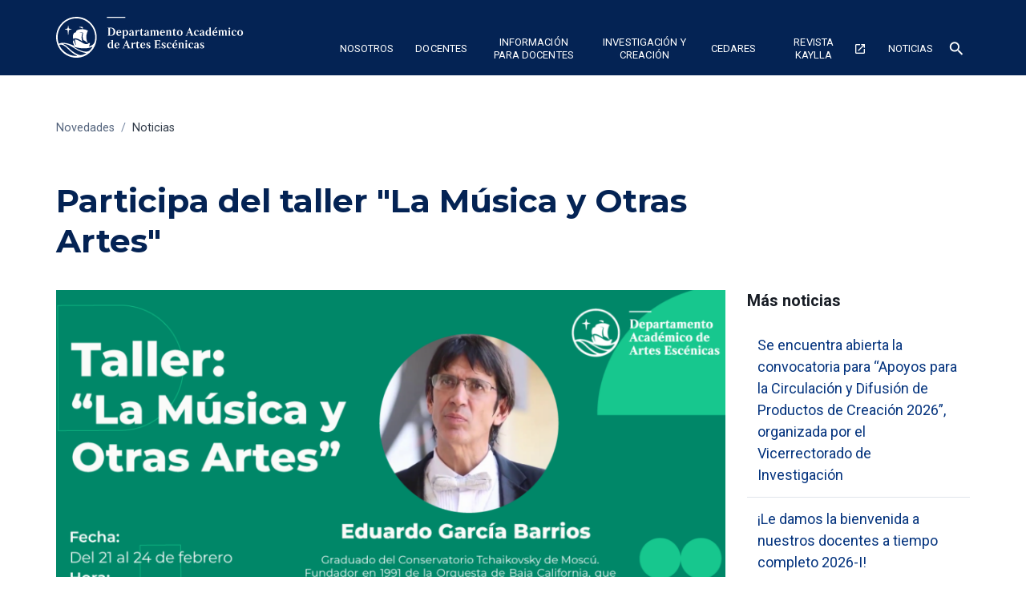

--- FILE ---
content_type: text/html
request_url: https://departamento-artes-escenicas.pucp.edu.pe/noticias/participa-del-taller-la-musica-y-otras-artes
body_size: 11543
content:
<!DOCTYPE html><!-- Last Published: Tue Jan 20 2026 14:27:41 GMT+0000 (Coordinated Universal Time) --><html data-wf-domain="departamento-artes-escenicas.pucp.edu.pe" data-wf-page="64a44fd633b491b9984f1b6f" data-wf-site="649b39dcdd93575738506bc3" lang="es" data-wf-collection="64a44fd633b491b9984f1ad8" data-wf-item-slug="participa-del-taller-la-musica-y-otras-artes"><head><meta charset="utf-8"/><title>Participa del taller &quot;La Música y Otras Artes&quot; | Departamento Académico de Artes Escénicas PUCP</title><meta content="Participa del taller &quot;La Música y Otras Artes&quot; | Departamento Académico de Artes Escénicas PUCP" property="og:title"/><meta content="https://cdn.prod.website-files.com/649b39dcdd93575738506c02/64c96c6bff09481d960a7560_ecewwcewwweewcwc-878x474.png" property="og:image"/><meta content="Participa del taller &quot;La Música y Otras Artes&quot; | Departamento Académico de Artes Escénicas PUCP" property="twitter:title"/><meta content="https://cdn.prod.website-files.com/649b39dcdd93575738506c02/64c96c6bff09481d960a7560_ecewwcewwweewcwc-878x474.png" property="twitter:image"/><meta content="width=device-width, initial-scale=1" name="viewport"/><link href="https://cdn.prod.website-files.com/649b39dcdd93575738506bc3/css/departamento-de-artes-escenicas.shared.b85ee8592.css" rel="stylesheet" type="text/css" integrity="sha384-uF7oWS3fJsrSuHorDKM/KRFaN0zj82yoyuVBTauQSvuuIkCe5rXLJZCPrsWFYWAC" crossorigin="anonymous"/><link href="https://fonts.googleapis.com" rel="preconnect"/><link href="https://fonts.gstatic.com" rel="preconnect" crossorigin="anonymous"/><script src="https://ajax.googleapis.com/ajax/libs/webfont/1.6.26/webfont.js" type="text/javascript"></script><script type="text/javascript">WebFont.load({  google: {    families: ["Montserrat:100,100italic,200,200italic,300,300italic,400,400italic,500,500italic,600,600italic,700,700italic,800,800italic,900,900italic","Roboto:300,regular,500,700"]  }});</script><script type="text/javascript">!function(o,c){var n=c.documentElement,t=" w-mod-";n.className+=t+"js",("ontouchstart"in o||o.DocumentTouch&&c instanceof DocumentTouch)&&(n.className+=t+"touch")}(window,document);</script><link href="https://cdn.prod.website-files.com/649b39dcdd93575738506bc3/649b39dcdd93575738506c57_pucp-favicon-32.png" rel="shortcut icon" type="image/x-icon"/><link href="https://cdn.prod.website-files.com/649b39dcdd93575738506bc3/649b39dcdd93575738506c5c_pucp-favicon-256.png" rel="apple-touch-icon"/><script async="" src="https://www.googletagmanager.com/gtag/js?id=G-136XPJZ3XJ"></script><script type="text/javascript">window.dataLayer = window.dataLayer || [];function gtag(){dataLayer.push(arguments);}gtag('set', 'developer_id.dZGVlNj', true);gtag('js', new Date());gtag('config', 'G-136XPJZ3XJ');</script><!-- Google Tag Manager -->
<script>(function(w,d,s,l,i){w[l]=w[l]||[];w[l].push({'gtm.start':
new Date().getTime(),event:'gtm.js'});var f=d.getElementsByTagName(s)[0],
j=d.createElement(s),dl=l!='dataLayer'?'&l='+l:'';j.async=true;j.src=
'https://www.googletagmanager.com/gtm.js?id='+i+dl;f.parentNode.insertBefore(j,f);
})(window,document,'script','dataLayer','GTM-K75N492');</script>
<!-- End Google Tag Manager -->

<!-- Style para evitar desborde en cards,footer y contact con urls largos-->
<style>
  .card a, .footer-grid a, .contact-grid a,.w-richtext a{
  word-break: break-word;
  }
  .card a, .footer-grid a, .contact-grid a{
  word-break: break-word;
  }
  .w-embed a{word-break: break-word;}
  .loadediv {
  display: flex;
  justify-content: center;
  align-items: center;  
}
.loader {
  border: 16px solid #f3f3f3;
  border-radius: 50%;
  border-top: 16px solid #042354;
  width: 120px;
  height: 120px;
  -webkit-animation: spin 2s linear infinite; /* Safari */
  animation: spin 2s linear infinite;
}  
</style>
</head><body><div class="w-embed w-iframe"><!-- Google Tag Manager (noscript) -->
<noscript><iframe src="https://www.googletagmanager.com/ns.html?id=GTM-K75N492"
height="0" width="0" style="display:none;visibility:hidden"></iframe></noscript>
<!-- End Google Tag Manager (noscript) --></div><div class="custom-code-embeds"><div class="icons-embed w-embed"><!--Material Icons-->
<link href="https://fonts.googleapis.com/css?family=Material+Icons|Material+Icons+Outlined|Material+Icons+Two+Tone|Material+Icons+Round|Material+Icons+Sharp" rel="stylesheet">
<style>
  .material-icons, .material-icons-outlined, .material-icons-two-tone, .material-icons-round, .material-icons-sharp {
  font-weight: normal;
  font-style: normal;
  font-size: 1.25rem;
  line-height: 1.25rem;
  display: inline-block;
  text-transform: none;
  letter-spacing: normal;
  word-wrap: normal;
  white-space: nowrap;
  direction: ltr;
  -webkit-font-smoothing: antialiased;
  text-rendering: optimizeLegibility;
  -moz-osx-font-smoothing: grayscale;
  font-feature-settings: 'liga';
  }
  .material-icons-s {
   font-size: 16px;
  line-height: 16px;
  }
 </style></div><div class="responsive-typography-embed w-embed"><!-- Responsive Typography -->
<style>

/* Regular Desktop */
html { font-size: 18px; }

/*Tablet and below */
@media (max-width: 991px) { html { font-size: 16px; } }
/* Mobile - Landcape */
/* @media (max-width: 767px) { html { font-size: 16px; } }*/
/* Mobile - Portrait */
/* @media (max-width: 479px) { html { font-size: 16px; } }*/

/* Large Desktop and above */
@media (min-width: 1440px) { html { font-size: 20px; } }
</style></div><div class="systemflow-embed w-embed"><!-- SystemFlow -->
<style>
/* style of wordbreak for card overflow */  
  .card{
  word-break: break-word;
  }
/* Component wrapper copy icon */  
  .component-wrapper-label:before {
  content: url(https://cdn.prod.website-files.com/5fa91c41f8fcbca1e044ce27/5fa92ece2f679e1ff037b09b_Copy%20Icon.svg);
  position: absolute;
  left: 16px;
  top: 7px;
  }  
  /* Customize page overflow */  
  .customize-instructions, .customize-preview {
  overflow-y: scroll;
  }  
  /* Sidebar - component preview tooltip */  
  .navbar-vertical-link:hover::after { 
  	content: '';
    background-size: contain;
    background-position: center center;
    display: inline-block;
    width: 160px;
    height: 160px;
    position: absolute;
    border-radius: 4px;
    border: 1px solid #D0D4D9;
    z-index: 999;
    box-sizing: border-box;
    left: 105%;
    top: -64px;
    box-shadow: 0px 4px 8px rgba(0, 0, 0, 0.10);
    background-repeat: no-repeat;  
  }  
/* Page Hover Thumbnails */
  #nav-alert:hover::after { background-image: url(https://cdn.prod.website-files.com/5fa91c41f8fcbca1e044ce27/5fa92e9462056a419c70c776_Alert.svg); }
  #nav-breadcrumbs:hover::after { background-image: url(https://cdn.prod.website-files.com/5fa91c41f8fcbca1e044ce27/5fa92e9387dd5780628334cc_Breadcrumb.svg); }
  #nav-button:hover::after { background-image: url(https://cdn.prod.website-files.com/5fa91c41f8fcbca1e044ce27/5fa92e93f8fcbc0d3445ec12_Button.svg); }
  #nav-card:hover::after { background-image: url(https://cdn.prod.website-files.com/5fa91c41f8fcbca1e044ce27/5fa92e93af64f30314ee0507_Card.svg); }
  #nav-collapse:hover::after { background-image: url(https://cdn.prod.website-files.com/5fa91c41f8fcbca1e044ce27/5fa92e94f8fcbcc22245ec13_Collapse.svg); }
  #nav-color:hover::after { background-image: url(https://cdn.prod.website-files.com/5fa91c41f8fcbca1e044ce27/5fa92e94261180c04f24faa3_Color.svg); }
  #nav-contact:hover::after { background-image: url(https://cdn.prod.website-files.com/5fa91c41f8fcbca1e044ce27/5fa92e94f47531b97525ce68_Contact.svg); }
  #nav-cta:hover::after { background-image: url(https://cdn.prod.website-files.com/5fa91c41f8fcbca1e044ce27/5fa92e94af64f3728cee0508_CTA.svg); }
  #nav-dropdown:hover::after { background-image: url(https://cdn.prod.website-files.com/5fa91c41f8fcbca1e044ce27/5fa92e94ef8876fd8b787edc_Dropdown.svg); }
  #nav-elevation:hover::after { background-image: url(https://cdn.prod.website-files.com/5fa91c41f8fcbca1e044ce27/5fa92e94451751702ea524a8_Elevation.svg); }
  #nav-empty-sections:hover::after { background-image: url(https://cdn.prod.website-files.com/5fa91c41f8fcbca1e044ce27/5fa92e944f26375ff3c799b7_EmptySections.svg); }
  #nav-empty-sg-page:hover::after { background-image: url(https://cdn.prod.website-files.com/5fa91c41f8fcbca1e044ce27/5fa92e94261180a20b24fadf_EmptySGPage.svg); }
  #nav-example-forms:hover::after { background-image: url(https://cdn.prod.website-files.com/5fa91c41f8fcbca1e044ce27/5fa92e949bf4e9bbb361082d_ExampleForms.svg); }
  #nav-faq:hover::after { background-image: url(https://cdn.prod.website-files.com/5fa91c41f8fcbca1e044ce27/5fa92e94e1f1154d1441900d_FAQ.svg); }
  #nav-feat-grid:hover::after { background-image: url(https://cdn.prod.website-files.com/5fa91c41f8fcbca1e044ce27/5fa92e9428e4e145c0624a20_Feat---Grid.svg); }
  #nav-feat-text-l:hover::after { background-image: url(https://cdn.prod.website-files.com/5fa91c41f8fcbca1e044ce27/5fa92e949ad1b4f50385d8df_Feat---Text-Left.svg); }
  #nav-feat-text-r:hover::after { background-image: url(https://cdn.prod.website-files.com/5fa91c41f8fcbca1e044ce27/5fa92e9473f889cdaf6a1ec9_Feat---Text-Right.svg); }
  #nav-footer:hover::after { background-image: url(https://cdn.prod.website-files.com/5fa91c41f8fcbca1e044ce27/5fa92e946639f6543f5c3e7c_Footer.svg); }
  #nav-form-toggles:hover::after { background-image: url(https://cdn.prod.website-files.com/5fa91c41f8fcbca1e044ce27/5fa92e9479f25b1c21ee0a60_FormToggles.svg); }
  #nav-hero:hover::after { background-image: url(https://cdn.prod.website-files.com/5fa91c41f8fcbca1e044ce27/5fa92e942611807e4424fafe_Hero.svg); }
  #nav-icons:hover::after { background-image: url(https://cdn.prod.website-files.com/5fa91c41f8fcbca1e044ce27/5fa92e940c3ddaf4686184b6_Icons.svg); }
  #nav-input:hover::after { background-image: url(https://cdn.prod.website-files.com/5fa91c41f8fcbca1e044ce27/5fa92e9473f889d1666a1ed1_Input.svg); }
  #nav-link:hover::after { background-image: url(https://cdn.prod.website-files.com/5fa91c41f8fcbca1e044ce27/5fa92e9479f25b39e6ee0a62_Link.svg); }
  #nav-long-content:hover::after { background-image: url(https://cdn.prod.website-files.com/5fa91c41f8fcbca1e044ce27/5fa92e95f0d432336029a5e3_LongContent.svg); }
  #nav-modal:hover::after { background-image: url(https://cdn.prod.website-files.com/5fa91c41f8fcbca1e044ce27/5fa92e943a458f06569f0a5a_Modal.svg); }
  #nav-navbar:hover::after { background-image: url(https://cdn.prod.website-files.com/5fa91c41f8fcbca1e044ce27/5fa92e948d867460c7f59b16_Navbar.svg); }
  #nav-nav-menu:hover::after { background-image: url(https://cdn.prod.website-files.com/5fa91c41f8fcbca1e044ce27/5fa92e94e1f1693fb00fa151_NavMenu.svg); }
  #nav-pricing:hover::after { background-image: url(https://cdn.prod.website-files.com/5fa91c41f8fcbca1e044ce27/5fa92e95f47531b84125ce69_Pricing.svg); }
  #nav-spacing:hover::after { background-image: url(https://cdn.prod.website-files.com/5fa91c41f8fcbca1e044ce27/5fa92e947a78a1e2a68a6629_Spacing.svg); }
  #nav-table:hover::after { background-image: url(https://cdn.prod.website-files.com/5fa91c41f8fcbca1e044ce27/5fa92e94af64f31f36ee0549_Table.svg); }
  #nav-tabs:hover::after { background-image: url(https://cdn.prod.website-files.com/5fa91c41f8fcbca1e044ce27/5fa92e94abbd5ed7b2becbb3_Tabs.svg); }
  #nav-tag:hover::after { background-image: url(https://cdn.prod.website-files.com/5fa91c41f8fcbca1e044ce27/5fa92e95ef88762711787edf_Tag.svg); }
  #nav-testimonials:hover::after { background-image: url(https://cdn.prod.website-files.com/5fa91c41f8fcbca1e044ce27/5fa92e956beb8d43e6373fba_Testimonials.svg); }
  #nav-textarea:hover::after { background-image: url(https://cdn.prod.website-files.com/5fa91c41f8fcbca1e044ce27/5fa92e95cc3e78d99c7c00c4_Textarea.svg); }
  #nav-toast:hover::after { background-image: url(https://cdn.prod.website-files.com/5fa91c41f8fcbca1e044ce27/5fa92e9571654299c55fadc5_Toast.svg); }
  #nav-tooltip:hover::after { background-image: url(https://cdn.prod.website-files.com/5fa91c41f8fcbca1e044ce27/5fa92e956639f638ca5c3ec7_Tooltip.svg); }
  #nav-typography:hover::after { background-image: url(https://cdn.prod.website-files.com/5fa91c41f8fcbca1e044ce27/5fa92e956251b086f1cffefd_Typography.svg); }
  #nav-avatar:hover::after { background-image: url(https://cdn.prod.website-files.com/5fa91c41f8fcbca1e044ce27/5fe0bac1b9ed294ba98aeb26_Avatar.svg); }
  #nav-cards:hover::after { background-image: url(https://cdn.prod.website-files.com/5fa91c41f8fcbca1e044ce27/5fe0b360e47b486a76b0c125_Cards.svg); }
  #nav-live-components:hover::after { background-image: url(https://cdn.prod.website-files.com/5fa91c41f8fcbca1e044ce27/5ff305e5fc65c2d28b3ddf75_Live%20Components.svg); }
</style></div></div><div data-collapse="medium" data-animation="default" data-duration="400" data-easing="ease" data-easing2="ease" role="banner" class="navbar dark w-nav"><div class="container container-navbar-l"><div class="wrap-brand-logo"><a href="/" class="brand-logo w-nav-brand"><img src="https://cdn.prod.website-files.com/649b39dcdd93575738506bc3/649b4383dc76188fbb24a4d3_Frame%201049.svg" alt="" class="brand-logo-image"/></a></div><nav role="navigation" class="navbar-menu dark w-nav-menu"><div data-hover="false" data-delay="0" class="dropdown-nav-top color-inverse w-dropdown"><div class="nav-link-l nav-link-dropdown color-inverse w-dropdown-toggle"><div class="dropdown-icon-s w-icon-dropdown-toggle"></div><div>Nosotros</div></div><nav class="dropdown-menu-navbar w-dropdown-list"><a href="/nosotros/presentacion" class="dropdown-menu-item---navbar w-dropdown-link">Presentación</a><a href="/nosotros/autoridades" class="dropdown-menu-item---navbar w-dropdown-link">Autoridades</a><a href="/nosotros/comisiones" class="dropdown-menu-item---navbar w-dropdown-link">Comisiones</a><a href="/nosotros/personal-administrativo" class="dropdown-menu-item---navbar w-dropdown-link">Personal Administrativo</a></nav></div><div data-hover="false" data-delay="0" class="dropdown-nav-top w-dropdown"><div class="nav-link-l nav-link-dropdown color-inverse w-dropdown-toggle"><div class="dropdown-icon-s w-icon-dropdown-toggle"></div><div>docentes</div></div><nav class="dropdown-menu-navbar w-dropdown-list"><a href="/docentes/docentes-del-departamento" class="dropdown-menu-item---navbar w-dropdown-link">Docentes del Departamento</a><a href="/docentes/docentes-distinguidos" class="dropdown-menu-item---navbar w-dropdown-link">Docentes distinguidos</a></nav></div><div data-hover="false" data-delay="0" class="dropdown-nav-top w-dropdown"><div class="nav-link-l nav-link-dropdown color-inverse max-w w-dropdown-toggle"><div class="dropdown-icon-s w-icon-dropdown-toggle"></div><div>InformaciÓN PARA docentes</div></div><nav class="dropdown-menu-navbar xl w-dropdown-list"><a href="/informacion-para-docentes/ingreso-al-departamento" class="dropdown-menu-item---navbar w-dropdown-link">Ingreso al Departamento</a><a href="/informacion-para-docentes/documentos-para-docentes" class="dropdown-menu-item---navbar w-dropdown-link">Documentos para docentes</a><a href="/informacion-para-docentes/lineamientos-para-docentes" class="dropdown-menu-item---navbar w-dropdown-link">Lineamientos para docentes</a><a href="/informacion-para-docentes/preguntas-frecuentes" class="dropdown-menu-item---navbar w-dropdown-link">Preguntas Frecuentes</a><a href="https://profesorado.pucp.edu.pe/" target="_blank" class="dropdown-menu-item---navbar item-external w-dropdown-link">Portal del Profesorado</a><a href="https://internacionalizacion.pucp.edu.pe/internacionalizacion-docente-pucp/programas-de-intercambio-para-docentes-e-invetigadores/?fin=Invitar%20o%20enviar%20un%20especialista" target="_blank" class="dropdown-menu-item---navbar item-external w-dropdown-link">Internacionalización</a><a href="https://investigacion.pucp.edu.pe/convocatorias/?_s=&amp;_fuentes%5B%5D=pucp&amp;f=1" target="_blank" class="dropdown-menu-item---navbar item-external w-dropdown-link">Convocatoria de investigación para profesores</a><a href="https://profesorado.pucp.edu.pe/profesorado/beneficios-profesorado/" target="_blank" class="dropdown-menu-item---navbar item-external w-dropdown-link">Apoyo y beneficios para profesores</a><a href="https://dars.pucp.edu.pe/" target="_blank" class="dropdown-menu-item---navbar item-external w-dropdown-link">Dirección Académica de Responsabilidad Social</a><a href="https://investigacion.pucp.edu.pe/" target="_blank" class="dropdown-menu-item---navbar item-external w-dropdown-link">Portal de Investigación</a><a href="https://idu.pucp.edu.pe/" target="_blank" class="dropdown-menu-item---navbar item-external w-dropdown-link">Instituto de Docencia Universitaria</a></nav></div><div data-hover="false" data-delay="0" class="dropdown-nav-top w-dropdown"><div class="nav-link-l nav-link-dropdown color-inverse max-w w-dropdown-toggle"><div class="dropdown-icon-s w-icon-dropdown-toggle"></div><div>investigación Y CREACIÓN</div></div><nav class="dropdown-menu-navbar w-dropdown-list"><a href="/investigacion/lineas-de-investigacion-creacion" class="dropdown-menu-item---navbar w-dropdown-link">Líneas de investigación-creación</a><a href="/investigacion/grupos-de-investigacion-creacion" class="dropdown-menu-item---navbar w-dropdown-link">Grupos de investigación - creación</a><a href="/investigacion/proyectos" class="dropdown-menu-item---navbar w-dropdown-link">Proyectos</a><a href="/investigacion/cuadernos-de-creacion" class="dropdown-menu-item---navbar w-dropdown-link">Cuadernos de creación</a><a href="/investigacion/publicaciones" class="dropdown-menu-item---navbar w-dropdown-link">Publicaciones CV PUCP</a><a href="/investigacion/libros-y-cuadernos-de-trabajo-de-docentes-dares" class="dropdown-menu-item---navbar w-dropdown-link">Libros y cuadernos de trabajo de docentes DARES</a></nav></div><a href="/cedares" class="nav-link-l nav-link-dropdown color-inverse max-w w-inline-block">CEDARES</a><a href="https://revistas.pucp.edu.pe/index.php/kaylla" class="nav-link-l nav-link-dropdown color-inverse max-w w-inline-block">Revista Kaylla<div class="material-icons icon-right icon-event-card var-ext-link shrink-nav">open_in_new</div></a><a href="/novedades/noticias" class="nav-link-l nav-link-dropdown color-inverse max-w w-inline-block">NOTICIAS</a><div data-hover="false" data-delay="0" class="dropdown-nav-top w-dropdown"><div class="nav-link-l nav-link-dropdown color-inverse search w-dropdown-toggle"><div class="material-icons"><span class="material-icons">search</span></div></div><nav class="dropdown-menu-navbar dropdown-menu-navbar-search w-dropdown-list"><div class="wrapper-search-small"><div id="Buscador-form" class="s-m-0 w-form"><form id="wf-form-FrmSearch" name="wf-form-FrmSearch" data-name="FrmSearch" redirect="https://departamento-artes-escenicas.pucp.edu.pe/resultados-de-busqueda" data-redirect="https://departamento-artes-escenicas.pucp.edu.pe/resultados-de-busqueda" action="https://departamento-artes-escenicas.pucp.edu.pe/resultados-de-busqueda" method="get" class="form form-horizontal s-m-0" data-wf-page-id="64a44fd633b491b9984f1b6f" data-wf-element-id="98201803-5325-3cb5-f18c-d3d964c6920b"><input class="input search-horizontal w-input" maxlength="256" name="q" data-name="q" placeholder="Buscar ..." type="text" id="q" required=""/><input type="submit" data-wait="Espere..." class="button small w-button" value="Buscar"/></form><div class="success-message w-form-done"><div>Thank you! Your submission has been received!</div></div><div class="error-message w-form-fail"><div>Oops! Something went wrong while submitting the form.</div></div></div></div></nav></div></nav><div class="menu-button color-inverse w-nav-button"><div class="w-icon-nav-menu"></div></div></div></div><div class="section"><div class="container"><div class="wrapper-m"><div class="breadcrumbs bread-in-wrapper"><div class="breadcrumb-text">Novedades</div><div class="breadcrumbs-separator">/</div><a href="/novedades/noticias" class="breadcrumbs-link">Noticias</a></div><div class="section-title long-content"><h1 class="heading">Participa del taller &quot;La Música y Otras Artes&quot;</h1></div><div class="w-layout-grid grid-content-menu-r"><div class="long-content-regular _w-100"><img src="https://cdn.prod.website-files.com/649b39dcdd93575738506c02/64c96c6bff09481d960a7560_ecewwcewwweewcwc-878x474.png" loading="lazy" alt="" sizes="(max-width: 479px) 92vw, (max-width: 767px) 95vw, (max-width: 1439px) 96vw, 1000px" srcset="https://cdn.prod.website-files.com/649b39dcdd93575738506c02/64c96c6bff09481d960a7560_ecewwcewwweewcwc-878x474-p-500.png 500w, https://cdn.prod.website-files.com/649b39dcdd93575738506c02/64c96c6bff09481d960a7560_ecewwcewwweewcwc-878x474-p-800.png 800w, https://cdn.prod.website-files.com/649b39dcdd93575738506c02/64c96c6bff09481d960a7560_ecewwcewwweewcwc-878x474.png 878w" class="figure-100"/><div class="s-p-b-3"><div class="tagline">20/1/2022</div></div><div class="w-richtext"><p>El Departamento Académico de Artes Escénicas realizará el taller «La Música y Otras Artes», el cual se llevará a cabo del 21 al 24 de febrero de 10 a.m. a 1 p.m.</p><p>Esta actividad estará a cargo del maestro Eduardo García Barrios. Graduado del Conservatorio Tchaikovsky de Moscú. Él fundó en 1991 la Orquesta de Baja California. Asimismo, fue director titular de la Filarmónica de la Universidad de Lima y dirigió diversas agrupaciones en Estados Unidos, Rusia y Sudamérica.</p><p>Este evento está dirigido a todas y todos los docentes de Artes Escénicas y es completamente gratuito. Además, el taller se dictará de forma virtual a través de la plataforma de Zoom.</p><p>Para participar solo debes inscribirte en el<a href="https://docs.google.com/forms/d/e/1FAIpQLSduBv-rha2LxM0ClbKon_53R69EaKI7Kio5ig3npGSy7eXoSQ/viewform?usp=sf_link"><strong> siguiente enlace</strong></a>. Además, si tiene alguna duda o consulta puede escribir al correo dares@pucp.pe.<br/></p></div><div class="s-p-b-4 s-p-t-4"><a href="/novedades/noticias" class="link-icon w-inline-block"><div class="text-icon-wrapper"><div class="material-icons icon-left">arrow_back</div><div class="button-text">Volver al listado de noticias</div></div></a></div></div><div id="w-node-bf67867c-9134-e637-99c0-44f11417f4c5-984f1b6f" class="side-nav-menu"><h5 class="h5-navlat">Más noticias</h5><div class="_w-100 w-dyn-list"><div role="list" class="w-dyn-items"><div role="listitem" class="w-dyn-item"><a href="/noticias/se-encuentra-abierta-la-convocatoria-para-apoyos-para-la-circulacion-y-difusion-de-productos-de-creacion-2026-organizada-por-el-vicerrectorado-de-investigacion" class="vertical-nav-menu-item">Se encuentra abierta la convocatoria para “Apoyos para la Circulación y Difusión de Productos de Creación 2026”, organizada por el Vicerrectorado de Investigación </a></div><div role="listitem" class="w-dyn-item"><a href="/noticias/le-damos-la-bienvenida-a-nuestros-docentes-a-tiempo-completo-2026-i" class="vertical-nav-menu-item">¡Le damos la bienvenida a nuestros docentes a tiempo completo 2026-I!</a></div><div role="listitem" class="w-dyn-item"><a href="/noticias/le-damos-la-bienvenida-a-rox-gomez-nuevo-docente-tenure-track-2026" class="vertical-nav-menu-item">¡Le damos la bienvenida a Rox Gomez, nuevo docente Tenure Track 2026!</a></div></div></div></div></div></div></div></div><footer class="footer dark bck-svg"><div class="container"><div class="w-layout-grid footer-grid"><div><div class="vertical-menu-title">Información y contacto</div><ul role="list" class="body-text s c-t-neutral-50 w-list-unstyled"><li class="vertical-menu-list-item"><a href="mailto:dares@pucp.pe" class="c-t-primary-10">dares@pucp.pe</a></li><li class="vertical-menu-list-item">(511) 626-2000 anexo 5804</li><li class="vertical-menu-list-item">Av. Universitaria 1801, San Miguel 15088,<br/>Lima - Perú</li><li class="vertical-menu-list-item">PONTIFICIA UNIVERSIDAD CATOLICA DEL PERU</li><li class="vertical-menu-list-item">RUC: 20155945860</li></ul><div><div class="w-dyn-list"><div role="list" class="sm-icons-wrapper w-dyn-items"><div role="listitem" class="w-dyn-item"><div class="sm-icons-wrapper-dark s-p-t-2 s-p-b-1"><a id="rrss-fb" href="https://www.facebook.com/dares.pucp/?locale=es_LA" target="_blank" class="sm-icon-link c-t-neutral-20 w-inline-block"><div class="social-media-icon w-embed"><svg xmlns="http://www.w3.org/2000/svg" xmlns:xlink="http://www.w3.org/1999/xlink" aria-hidden="true" focusable="false" width="1em" height="1em" style="-ms-transform: rotate(360deg); -webkit-transform: rotate(360deg); transform: rotate(360deg);" preserveAspectRatio="xMidYMid meet" viewBox="0 0 1024 1024">
<path d="M880 112H144c-17.7 0-32 14.3-32 32v736c0 17.7 14.3 32 32 32h736c17.7 0 32-14.3 32-32V144c0-17.7-14.3-32-32-32zm-92.4 233.5h-63.9c-50.1 0-59.8 23.8-59.8 58.8v77.1h119.6l-15.6 120.7h-104V912H539.2V602.2H434.9V481.4h104.3v-89c0-103.3 63.1-159.6 155.3-159.6c44.2 0 82.1 3.3 93.2 4.8v107.9z" fill="CurrentColor"/></svg></div></a><a id="rrss-twitter" href="#" class="sm-icon-link c-t-neutral-20 w-inline-block w-condition-invisible"><div class="social-media-icon w-embed"><svg xmlns="http://www.w3.org/2000/svg" xmlns:xlink="http://www.w3.org/1999/xlink" aria-hidden="true" focusable="false" width="1em" height="1em" style="-ms-transform: rotate(360deg); -webkit-transform: rotate(360deg); transform: rotate(360deg);" preserveAspectRatio="xMidYMid meet" viewBox="0 0 1024 1024"><path d="M928 254.3c-30.6 13.2-63.9 22.7-98.2 26.4a170.1 170.1 0 0 0 75-94a336.64 336.64 0 0 1-108.2 41.2A170.1 170.1 0 0 0 672 174c-94.5 0-170.5 76.6-170.5 170.6c0 13.2 1.6 26.4 4.2 39.1c-141.5-7.4-267.7-75-351.6-178.5a169.32 169.32 0 0 0-23.2 86.1c0 59.2 30.1 111.4 76 142.1a172 172 0 0 1-77.1-21.7v2.1c0 82.9 58.6 151.6 136.7 167.4a180.6 180.6 0 0 1-44.9 5.8c-11.1 0-21.6-1.1-32.2-2.6C211 652 273.9 701.1 348.8 702.7c-58.6 45.9-132 72.9-211.7 72.9c-14.3 0-27.5-.5-41.2-2.1C171.5 822 261.2 850 357.8 850C671.4 850 843 590.2 843 364.7c0-7.4 0-14.8-.5-22.2c33.2-24.3 62.3-54.4 85.5-88.2z" fill="CurrentColor"/></svg></div></a><a href="https://www.youtube.com/channel/UC7xLv_I5vbjPDPS0ab0cMaQ" target="_blank" class="sm-icon-link c-t-neutral-20 w-inline-block"><div id="rrss-youtube" class="social-media-icon w-embed"><svg xmlns="http://www.w3.org/2000/svg" xmlns:xlink="http://www.w3.org/1999/xlink" aria-hidden="true" focusable="false" width="1em" height="1em" style="-ms-transform: rotate(360deg); -webkit-transform: rotate(360deg); transform: rotate(360deg);" preserveAspectRatio="xMidYMid meet" viewBox="0 0 1024 1024"><path d="M941.3 296.1a112.3 112.3 0 0 0-79.2-79.3C792.2 198 512 198 512 198s-280.2 0-350.1 18.7A112.12 112.12 0 0 0 82.7 296C64 366 64 512 64 512s0 146 18.7 215.9c10.3 38.6 40.7 69 79.2 79.3C231.8 826 512 826 512 826s280.2 0 350.1-18.8c38.6-10.3 68.9-40.7 79.2-79.3C960 658 960 512 960 512s0-146-18.7-215.9zM423 646V378l232 133l-232 135z" fill="CurrentColor"/></svg></div></a><a id="rrss-linkedin" href="#" class="sm-icon-link c-t-neutral-20 w-inline-block w-condition-invisible"><div id="rrss-youtube" class="social-media-icon w-embed"><svg xmlns="http://www.w3.org/2000/svg" xmlns:xlink="http://www.w3.org/1999/xlink" aria-hidden="true" focusable="false" width="1em" height="1em" style="-ms-transform: rotate(360deg); -webkit-transform: rotate(360deg); transform: rotate(360deg);" preserveAspectRatio="xMidYMid meet" viewBox="0 0 1024 1024"><path d="M880 112H144c-17.7 0-32 14.3-32 32v736c0 17.7 14.3 32 32 32h736c17.7 0 32-14.3 32-32V144c0-17.7-14.3-32-32-32zM349.3 793.7H230.6V411.9h118.7v381.8zm-59.3-434a68.8 68.8 0 1 1 68.8-68.8c-.1 38-30.9 68.8-68.8 68.8zm503.7 434H675.1V608c0-44.3-.8-101.2-61.7-101.2c-61.7 0-71.2 48.2-71.2 98v188.9H423.7V411.9h113.8v52.2h1.6c15.8-30 54.5-61.7 112.3-61.7c120.2 0 142.3 79.1 142.3 181.9v209.4z" fill="CurrentColor"/></svg></div></a><a id="rrss-instagram" href="https://www.instagram.com/dares.pucp/" target="_blank" class="sm-icon-link c-t-neutral-20 w-inline-block"><div class="social-media-icon w-embed"><svg xmlns="http://www.w3.org/2000/svg" xmlns:xlink="http://www.w3.org/1999/xlink" aria-hidden="true" focusable="false" width="1em" height="1em" style="-ms-transform: rotate(360deg); -webkit-transform: rotate(360deg); transform: rotate(360deg);" preserveAspectRatio="xMidYMid meet" viewBox="0 0 1024 1024"><path d="M512 378.7c-73.4 0-133.3 59.9-133.3 133.3S438.6 645.3 512 645.3S645.3 585.4 645.3 512S585.4 378.7 512 378.7zM911.8 512c0-55.2.5-109.9-2.6-165c-3.1-64-17.7-120.8-64.5-167.6c-46.9-46.9-103.6-61.4-167.6-64.5c-55.2-3.1-109.9-2.6-165-2.6c-55.2 0-109.9-.5-165 2.6c-64 3.1-120.8 17.7-167.6 64.5C132.6 226.3 118.1 283 115 347c-3.1 55.2-2.6 109.9-2.6 165s-.5 109.9 2.6 165c3.1 64 17.7 120.8 64.5 167.6c46.9 46.9 103.6 61.4 167.6 64.5c55.2 3.1 109.9 2.6 165 2.6c55.2 0 109.9.5 165-2.6c64-3.1 120.8-17.7 167.6-64.5c46.9-46.9 61.4-103.6 64.5-167.6c3.2-55.1 2.6-109.8 2.6-165zM512 717.1c-113.5 0-205.1-91.6-205.1-205.1S398.5 306.9 512 306.9S717.1 398.5 717.1 512S625.5 717.1 512 717.1zm213.5-370.7c-26.5 0-47.9-21.4-47.9-47.9s21.4-47.9 47.9-47.9s47.9 21.4 47.9 47.9a47.84 47.84 0 0 1-47.9 47.9z" fill="CurrentColor"/></svg></div></a><a id="rrss-spotify" href="https://open.spotify.com/show/3nxoEMjWe4YmXQvAE8eGqB?si=iDe5tVnWSG6nXUHjh7CjHA&amp;nd=1&amp;dlsi=b479f357ea6a4720" target="_blank" class="sm-icon-link c-t-neutral-20 w-inline-block"><div class="social-media-icon w-embed"><svg width="1em" height="1em" viewBox="0 0 28 28" fill="none" xmlns="http://www.w3.org/2000/svg">
<path d="M14 2.33331C7.55985 2.33331 2.33337 7.55979 2.33337 14C2.33337 20.4402 7.55985 25.6666 14 25.6666C20.4402 25.6666 25.6667 20.4402 25.6667 14C25.6667 7.55979 20.4402 2.33331 14 2.33331ZM18.7373 19.4993C18.5397 19.4993 18.4174 19.4382 18.2339 19.33C15.2984 17.5611 11.8831 17.4859 8.51012 18.1774C8.32665 18.2244 8.08673 18.2997 7.95031 18.2997C7.49399 18.2997 7.20703 17.9375 7.20703 17.5564C7.20703 17.0719 7.49399 16.8414 7.84681 16.7661C11.6996 15.9146 15.6371 15.9899 18.996 17.9986C19.283 18.1821 19.4523 18.3468 19.4523 18.7748C19.4523 19.2029 19.1183 19.4993 18.7373 19.4993V19.4993ZM20.0027 16.4133C19.7581 16.4133 19.5935 16.3051 19.4241 16.2157C16.4839 14.4751 12.0995 13.7742 8.19964 14.8326C7.97383 14.8938 7.85152 14.955 7.63983 14.955C7.13647 14.955 6.72719 14.5457 6.72719 14.0423C6.72719 13.539 6.97181 13.205 7.45636 13.0685C8.76415 12.7016 10.1002 12.4287 12.0572 12.4287C15.1103 12.4287 18.0599 13.1861 20.3838 14.5692C20.7648 14.795 20.9154 15.0867 20.9154 15.4959C20.9107 16.004 20.5155 16.4133 20.0027 16.4133V16.4133ZM21.4611 12.8286C21.2164 12.8286 21.0659 12.7675 20.8542 12.6451C17.5047 10.6458 11.5162 10.166 7.63983 11.248C7.47047 11.295 7.25878 11.3703 7.03297 11.3703C6.412 11.3703 5.93687 10.8857 5.93687 10.2601C5.93687 9.62028 6.33203 9.25804 6.75542 9.13573C8.41133 8.65119 10.2648 8.42068 12.283 8.42068C15.7171 8.42068 19.3159 9.13573 21.9456 10.6693C22.3125 10.881 22.5525 11.1727 22.5525 11.7325C22.5525 12.3723 22.035 12.8286 21.4611 12.8286V12.8286Z" fill="CurrentColor"/>
</svg></div></a><a href="#" class="sm-icon-link c-t-neutral-20 w-inline-block w-condition-invisible"><div class="social-media-icon w-embed"><svg width="1em" height="1em" viewBox="0 0 28 28" fill="none" xmlns="http://www.w3.org/2000/svg">
<path d="M14.1484 2.353C15.4209 2.33331 16.6861 2.34498 17.9498 2.33331C18.0264 3.82162 18.5616 5.33764 19.651 6.38988C20.7383 7.46838 22.2762 7.96205 23.7725 8.12904V12.0441C22.3702 11.9982 20.9614 11.7065 19.6889 11.1027C19.1348 10.8519 18.6185 10.5289 18.1131 10.1985C18.1066 13.0395 18.1248 15.8768 18.0949 18.7062C18.0191 20.0654 17.5706 21.4181 16.7801 22.5381C15.5084 24.4027 13.3011 25.6183 11.034 25.6562C9.64341 25.7357 8.25428 25.3565 7.06932 24.6579C5.10557 23.5 3.72372 21.3802 3.52246 19.105C3.49711 18.6232 3.49322 18.1405 3.51079 17.6583C3.6858 15.8083 4.60096 14.0385 6.02145 12.8346C7.63153 11.4323 9.88697 10.7644 11.9987 11.1596C12.0184 12.5998 11.9608 14.0385 11.9608 15.4787C10.9961 15.1666 9.86874 15.2541 9.02577 15.8397C8.40904 16.2459 7.94298 16.8437 7.69935 17.5409C7.49809 18.0338 7.5557 18.5815 7.56736 19.105C7.79852 20.7005 9.33277 22.0416 10.9706 21.8964C12.0564 21.8848 13.0969 21.2547 13.6628 20.3323C13.8458 20.0093 14.0507 19.6789 14.0617 19.299C14.1572 17.5599 14.1193 15.828 14.1309 14.0888C14.139 10.1694 14.1193 6.26081 14.1492 2.35373L14.1484 2.353Z" fill="CurrentColor"/>
</svg></div></a></div></div></div></div></div><div class="ctas-wrapper"><a href="/contacto" class="button medium white s-m-r-2 s-m-b-2 s-m-r-0-xs w-inline-block"><div class="text-icon-wrapper center-xs"><div class="material-icons-outlined icon-left rem-1-5">mail</div><div class="button-text">contáctanos</div></div></a><a href="https://goo.gl/maps/N8phJ3uesjiAiWMj6" target="_blank" class="button medium white w-inline-block"><div class="text-icon-wrapper center-xs"><div class="material-icons-outlined icon-left rem-1-5">location_on</div><div class="button-text">ubícanos</div></div></a><div class="button-separator"></div></div></div><div><div class="vertical-menu-title">Servicios PUCP</div><div class="body-text s w-dyn-list"><div role="list" class="w-dyn-items"><div role="listitem" class="s-p-b-1 w-dyn-item"><a href="https://www.pucp.edu.pe/" class="vertical-menu-link color-inverse">Home PUCP</a></div><div role="listitem" class="s-p-b-1 w-dyn-item"><a href="https://puntoedu.pucp.edu.pe/" class="vertical-menu-link color-inverse">PuntoEdu</a></div><div role="listitem" class="s-p-b-1 w-dyn-item"><a href="http://agenda.pucp.edu.pe/" class="vertical-menu-link color-inverse">Agenda PUCP</a></div><div role="listitem" class="s-p-b-1 w-dyn-item"><a href="http://serviciodesalud.pucp.edu.pe/" class="vertical-menu-link color-inverse">Servicio de Salud</a></div><div role="listitem" class="s-p-b-1 w-dyn-item"><a href="http://campusvirtual.pucp.edu.pe/" class="vertical-menu-link color-inverse">Campus Virtual</a></div><div role="listitem" class="s-p-b-1 w-dyn-item"><a href="http://intranet.pucp.edu.pe/" class="vertical-menu-link color-inverse">Correo PUCP</a></div><div role="listitem" class="s-p-b-1 w-dyn-item"><a href="http://biblioteca.pucp.edu.pe/" class="vertical-menu-link color-inverse">Biblioteca</a></div></div></div><div class="s-p-t-2 s-p-b-2"><a href="https://www.pucp.edu.pe/libro-reclamaciones/" target="_blank" class="button-libro w-button">Libro de <br/>reclamaciones</a></div></div><div><div class="vertical-menu-title">Enlaces de interés</div><div class="body-text s w-dyn-list"><div role="list" class="w-dyn-items"><div role="listitem" class="s-p-b-1 w-dyn-item"><a href="https://facultad.pucp.edu.pe/artes-escenicas/" class="vertical-menu-link color-inverse">Facultad de Artes Escénicas</a></div><div role="listitem" class="s-p-b-1 w-dyn-item"><a href="https://posgrado.pucp.edu.pe/maestria/artes-escenicas/" class="vertical-menu-link color-inverse">Maestría en Artes Escénicas</a></div><div role="listitem" class="s-p-b-1 w-dyn-item"><a href="https://posgrado.pucp.edu.pe/maestria/musicologia/" class="vertical-menu-link color-inverse">Maestría en Musicología</a></div><div role="listitem" class="s-p-b-1 w-dyn-item"><a href="https://investigacion.pucp.edu.pe/unidad/oficina-de-creacion/" class="vertical-menu-link color-inverse">Oficina de Creación</a></div><div role="listitem" class="s-p-b-1 w-dyn-item"><a href="https://centrocultural.pucp.edu.pe/" class="vertical-menu-link color-inverse">Centro Cultural CCPUCP</a></div><div role="listitem" class="s-p-b-1 w-dyn-item"><a href="https://ide.pucp.edu.pe/" class="vertical-menu-link color-inverse">Instituto de etnomusicología</a></div><div role="listitem" class="s-p-b-1 w-dyn-item"><a href="https://www.pucp.edu.pe/terminos-y-condiciones/" class="vertical-menu-link color-inverse">Términos y condiciones</a></div></div></div></div></div></div><div class="divider-0 blue"></div><div class="container"><div class="footer-bottom color-inverse"><div class="copyright-text s-m-t-1 s-m-b-1">© 2023 Pontificia Universidad Católica del Perú. Todos los derechos reservados.</div></div></div></footer><script src="https://d3e54v103j8qbb.cloudfront.net/js/jquery-3.5.1.min.dc5e7f18c8.js?site=649b39dcdd93575738506bc3" type="text/javascript" integrity="sha256-9/aliU8dGd2tb6OSsuzixeV4y/faTqgFtohetphbbj0=" crossorigin="anonymous"></script><script src="https://cdn.prod.website-files.com/649b39dcdd93575738506bc3/js/departamento-de-artes-escenicas.c5c8eb8f.9ef5c966fe17e480.js" type="text/javascript" integrity="sha384-gQvjw7Su8g2TzI2zF9ZNpkqL+nAB241iCtJZVkCzDlwjiAjdbmMXrC8ZNiViMew9" crossorigin="anonymous"></script><!-- Script para uso de Share Social9, copiar y pegar en el custom code [ before </body>] 
de la página donde se usará el inline widget -->
<!--<script id="s9-sdk" async defer content="b3e350bc90694422a99070d359648aa2" src="//cdn.social9.com/js/socialshare.min.js"></script>
-->


<!-- Script para manejo de estado active en botones del menu top, dar estilo al dropdown-toggle con la clase:dropdown-active -->
<script>
$('.w-dropdown').each(function() {
  var hasActiveLink = $(this).find('.w--current').length > 0;
  $(this).find('.w-dropdown-toggle').addBack().toggleClass('dropdown-active', hasActiveLink);
});
</script>





</body></html>

--- FILE ---
content_type: text/css
request_url: https://cdn.prod.website-files.com/649b39dcdd93575738506bc3/css/departamento-de-artes-escenicas.shared.b85ee8592.css
body_size: 26515
content:
html {
  -webkit-text-size-adjust: 100%;
  -ms-text-size-adjust: 100%;
  font-family: sans-serif;
}

body {
  margin: 0;
}

article, aside, details, figcaption, figure, footer, header, hgroup, main, menu, nav, section, summary {
  display: block;
}

audio, canvas, progress, video {
  vertical-align: baseline;
  display: inline-block;
}

audio:not([controls]) {
  height: 0;
  display: none;
}

[hidden], template {
  display: none;
}

a {
  background-color: #0000;
}

a:active, a:hover {
  outline: 0;
}

abbr[title] {
  border-bottom: 1px dotted;
}

b, strong {
  font-weight: bold;
}

dfn {
  font-style: italic;
}

h1 {
  margin: .67em 0;
  font-size: 2em;
}

mark {
  color: #000;
  background: #ff0;
}

small {
  font-size: 80%;
}

sub, sup {
  vertical-align: baseline;
  font-size: 75%;
  line-height: 0;
  position: relative;
}

sup {
  top: -.5em;
}

sub {
  bottom: -.25em;
}

img {
  border: 0;
}

svg:not(:root) {
  overflow: hidden;
}

hr {
  box-sizing: content-box;
  height: 0;
}

pre {
  overflow: auto;
}

code, kbd, pre, samp {
  font-family: monospace;
  font-size: 1em;
}

button, input, optgroup, select, textarea {
  color: inherit;
  font: inherit;
  margin: 0;
}

button {
  overflow: visible;
}

button, select {
  text-transform: none;
}

button, html input[type="button"], input[type="reset"] {
  -webkit-appearance: button;
  cursor: pointer;
}

button[disabled], html input[disabled] {
  cursor: default;
}

button::-moz-focus-inner, input::-moz-focus-inner {
  border: 0;
  padding: 0;
}

input {
  line-height: normal;
}

input[type="checkbox"], input[type="radio"] {
  box-sizing: border-box;
  padding: 0;
}

input[type="number"]::-webkit-inner-spin-button, input[type="number"]::-webkit-outer-spin-button {
  height: auto;
}

input[type="search"] {
  -webkit-appearance: none;
}

input[type="search"]::-webkit-search-cancel-button, input[type="search"]::-webkit-search-decoration {
  -webkit-appearance: none;
}

legend {
  border: 0;
  padding: 0;
}

textarea {
  overflow: auto;
}

optgroup {
  font-weight: bold;
}

table {
  border-collapse: collapse;
  border-spacing: 0;
}

td, th {
  padding: 0;
}

@font-face {
  font-family: webflow-icons;
  src: url("[data-uri]") format("truetype");
  font-weight: normal;
  font-style: normal;
}

[class^="w-icon-"], [class*=" w-icon-"] {
  speak: none;
  font-variant: normal;
  text-transform: none;
  -webkit-font-smoothing: antialiased;
  -moz-osx-font-smoothing: grayscale;
  font-style: normal;
  font-weight: normal;
  line-height: 1;
  font-family: webflow-icons !important;
}

.w-icon-slider-right:before {
  content: "";
}

.w-icon-slider-left:before {
  content: "";
}

.w-icon-nav-menu:before {
  content: "";
}

.w-icon-arrow-down:before, .w-icon-dropdown-toggle:before {
  content: "";
}

.w-icon-file-upload-remove:before {
  content: "";
}

.w-icon-file-upload-icon:before {
  content: "";
}

* {
  box-sizing: border-box;
}

html {
  height: 100%;
}

body {
  color: #333;
  background-color: #fff;
  min-height: 100%;
  margin: 0;
  font-family: Arial, sans-serif;
  font-size: 14px;
  line-height: 20px;
}

img {
  vertical-align: middle;
  max-width: 100%;
  display: inline-block;
}

html.w-mod-touch * {
  background-attachment: scroll !important;
}

.w-block {
  display: block;
}

.w-inline-block {
  max-width: 100%;
  display: inline-block;
}

.w-clearfix:before, .w-clearfix:after {
  content: " ";
  grid-area: 1 / 1 / 2 / 2;
  display: table;
}

.w-clearfix:after {
  clear: both;
}

.w-hidden {
  display: none;
}

.w-button {
  color: #fff;
  line-height: inherit;
  cursor: pointer;
  background-color: #3898ec;
  border: 0;
  border-radius: 0;
  padding: 9px 15px;
  text-decoration: none;
  display: inline-block;
}

input.w-button {
  -webkit-appearance: button;
}

html[data-w-dynpage] [data-w-cloak] {
  color: #0000 !important;
}

.w-code-block {
  margin: unset;
}

pre.w-code-block code {
  all: inherit;
}

.w-optimization {
  display: contents;
}

.w-webflow-badge, .w-webflow-badge > img {
  box-sizing: unset;
  width: unset;
  height: unset;
  max-height: unset;
  max-width: unset;
  min-height: unset;
  min-width: unset;
  margin: unset;
  padding: unset;
  float: unset;
  clear: unset;
  border: unset;
  border-radius: unset;
  background: unset;
  background-image: unset;
  background-position: unset;
  background-size: unset;
  background-repeat: unset;
  background-origin: unset;
  background-clip: unset;
  background-attachment: unset;
  background-color: unset;
  box-shadow: unset;
  transform: unset;
  direction: unset;
  font-family: unset;
  font-weight: unset;
  color: unset;
  font-size: unset;
  line-height: unset;
  font-style: unset;
  font-variant: unset;
  text-align: unset;
  letter-spacing: unset;
  -webkit-text-decoration: unset;
  text-decoration: unset;
  text-indent: unset;
  text-transform: unset;
  list-style-type: unset;
  text-shadow: unset;
  vertical-align: unset;
  cursor: unset;
  white-space: unset;
  word-break: unset;
  word-spacing: unset;
  word-wrap: unset;
  transition: unset;
}

.w-webflow-badge {
  white-space: nowrap;
  cursor: pointer;
  box-shadow: 0 0 0 1px #0000001a, 0 1px 3px #0000001a;
  visibility: visible !important;
  opacity: 1 !important;
  z-index: 2147483647 !important;
  color: #aaadb0 !important;
  overflow: unset !important;
  background-color: #fff !important;
  border-radius: 3px !important;
  width: auto !important;
  height: auto !important;
  margin: 0 !important;
  padding: 6px !important;
  font-size: 12px !important;
  line-height: 14px !important;
  text-decoration: none !important;
  display: inline-block !important;
  position: fixed !important;
  inset: auto 12px 12px auto !important;
  transform: none !important;
}

.w-webflow-badge > img {
  position: unset;
  visibility: unset !important;
  opacity: 1 !important;
  vertical-align: middle !important;
  display: inline-block !important;
}

h1, h2, h3, h4, h5, h6 {
  margin-bottom: 10px;
  font-weight: bold;
}

h1 {
  margin-top: 20px;
  font-size: 38px;
  line-height: 44px;
}

h2 {
  margin-top: 20px;
  font-size: 32px;
  line-height: 36px;
}

h3 {
  margin-top: 20px;
  font-size: 24px;
  line-height: 30px;
}

h4 {
  margin-top: 10px;
  font-size: 18px;
  line-height: 24px;
}

h5 {
  margin-top: 10px;
  font-size: 14px;
  line-height: 20px;
}

h6 {
  margin-top: 10px;
  font-size: 12px;
  line-height: 18px;
}

p {
  margin-top: 0;
  margin-bottom: 10px;
}

blockquote {
  border-left: 5px solid #e2e2e2;
  margin: 0 0 10px;
  padding: 10px 20px;
  font-size: 18px;
  line-height: 22px;
}

figure {
  margin: 0 0 10px;
}

figcaption {
  text-align: center;
  margin-top: 5px;
}

ul, ol {
  margin-top: 0;
  margin-bottom: 10px;
  padding-left: 40px;
}

.w-list-unstyled {
  padding-left: 0;
  list-style: none;
}

.w-embed:before, .w-embed:after {
  content: " ";
  grid-area: 1 / 1 / 2 / 2;
  display: table;
}

.w-embed:after {
  clear: both;
}

.w-video {
  width: 100%;
  padding: 0;
  position: relative;
}

.w-video iframe, .w-video object, .w-video embed {
  border: none;
  width: 100%;
  height: 100%;
  position: absolute;
  top: 0;
  left: 0;
}

fieldset {
  border: 0;
  margin: 0;
  padding: 0;
}

button, [type="button"], [type="reset"] {
  cursor: pointer;
  -webkit-appearance: button;
  border: 0;
}

.w-form {
  margin: 0 0 15px;
}

.w-form-done {
  text-align: center;
  background-color: #ddd;
  padding: 20px;
  display: none;
}

.w-form-fail {
  background-color: #ffdede;
  margin-top: 10px;
  padding: 10px;
  display: none;
}

label {
  margin-bottom: 5px;
  font-weight: bold;
  display: block;
}

.w-input, .w-select {
  color: #333;
  vertical-align: middle;
  background-color: #fff;
  border: 1px solid #ccc;
  width: 100%;
  height: 38px;
  margin-bottom: 10px;
  padding: 8px 12px;
  font-size: 14px;
  line-height: 1.42857;
  display: block;
}

.w-input::placeholder, .w-select::placeholder {
  color: #999;
}

.w-input:focus, .w-select:focus {
  border-color: #3898ec;
  outline: 0;
}

.w-input[disabled], .w-select[disabled], .w-input[readonly], .w-select[readonly], fieldset[disabled] .w-input, fieldset[disabled] .w-select {
  cursor: not-allowed;
}

.w-input[disabled]:not(.w-input-disabled), .w-select[disabled]:not(.w-input-disabled), .w-input[readonly], .w-select[readonly], fieldset[disabled]:not(.w-input-disabled) .w-input, fieldset[disabled]:not(.w-input-disabled) .w-select {
  background-color: #eee;
}

textarea.w-input, textarea.w-select {
  height: auto;
}

.w-select {
  background-color: #f3f3f3;
}

.w-select[multiple] {
  height: auto;
}

.w-form-label {
  cursor: pointer;
  margin-bottom: 0;
  font-weight: normal;
  display: inline-block;
}

.w-radio {
  margin-bottom: 5px;
  padding-left: 20px;
  display: block;
}

.w-radio:before, .w-radio:after {
  content: " ";
  grid-area: 1 / 1 / 2 / 2;
  display: table;
}

.w-radio:after {
  clear: both;
}

.w-radio-input {
  float: left;
  margin: 3px 0 0 -20px;
  line-height: normal;
}

.w-file-upload {
  margin-bottom: 10px;
  display: block;
}

.w-file-upload-input {
  opacity: 0;
  z-index: -100;
  width: .1px;
  height: .1px;
  position: absolute;
  overflow: hidden;
}

.w-file-upload-default, .w-file-upload-uploading, .w-file-upload-success {
  color: #333;
  display: inline-block;
}

.w-file-upload-error {
  margin-top: 10px;
  display: block;
}

.w-file-upload-default.w-hidden, .w-file-upload-uploading.w-hidden, .w-file-upload-error.w-hidden, .w-file-upload-success.w-hidden {
  display: none;
}

.w-file-upload-uploading-btn {
  cursor: pointer;
  background-color: #fafafa;
  border: 1px solid #ccc;
  margin: 0;
  padding: 8px 12px;
  font-size: 14px;
  font-weight: normal;
  display: flex;
}

.w-file-upload-file {
  background-color: #fafafa;
  border: 1px solid #ccc;
  flex-grow: 1;
  justify-content: space-between;
  margin: 0;
  padding: 8px 9px 8px 11px;
  display: flex;
}

.w-file-upload-file-name {
  font-size: 14px;
  font-weight: normal;
  display: block;
}

.w-file-remove-link {
  cursor: pointer;
  width: auto;
  height: auto;
  margin-top: 3px;
  margin-left: 10px;
  padding: 3px;
  display: block;
}

.w-icon-file-upload-remove {
  margin: auto;
  font-size: 10px;
}

.w-file-upload-error-msg {
  color: #ea384c;
  padding: 2px 0;
  display: inline-block;
}

.w-file-upload-info {
  padding: 0 12px;
  line-height: 38px;
  display: inline-block;
}

.w-file-upload-label {
  cursor: pointer;
  background-color: #fafafa;
  border: 1px solid #ccc;
  margin: 0;
  padding: 8px 12px;
  font-size: 14px;
  font-weight: normal;
  display: inline-block;
}

.w-icon-file-upload-icon, .w-icon-file-upload-uploading {
  width: 20px;
  margin-right: 8px;
  display: inline-block;
}

.w-icon-file-upload-uploading {
  height: 20px;
}

.w-container {
  max-width: 940px;
  margin-left: auto;
  margin-right: auto;
}

.w-container:before, .w-container:after {
  content: " ";
  grid-area: 1 / 1 / 2 / 2;
  display: table;
}

.w-container:after {
  clear: both;
}

.w-container .w-row {
  margin-left: -10px;
  margin-right: -10px;
}

.w-row:before, .w-row:after {
  content: " ";
  grid-area: 1 / 1 / 2 / 2;
  display: table;
}

.w-row:after {
  clear: both;
}

.w-row .w-row {
  margin-left: 0;
  margin-right: 0;
}

.w-col {
  float: left;
  width: 100%;
  min-height: 1px;
  padding-left: 10px;
  padding-right: 10px;
  position: relative;
}

.w-col .w-col {
  padding-left: 0;
  padding-right: 0;
}

.w-col-1 {
  width: 8.33333%;
}

.w-col-2 {
  width: 16.6667%;
}

.w-col-3 {
  width: 25%;
}

.w-col-4 {
  width: 33.3333%;
}

.w-col-5 {
  width: 41.6667%;
}

.w-col-6 {
  width: 50%;
}

.w-col-7 {
  width: 58.3333%;
}

.w-col-8 {
  width: 66.6667%;
}

.w-col-9 {
  width: 75%;
}

.w-col-10 {
  width: 83.3333%;
}

.w-col-11 {
  width: 91.6667%;
}

.w-col-12 {
  width: 100%;
}

.w-hidden-main {
  display: none !important;
}

@media screen and (max-width: 991px) {
  .w-container {
    max-width: 728px;
  }

  .w-hidden-main {
    display: inherit !important;
  }

  .w-hidden-medium {
    display: none !important;
  }

  .w-col-medium-1 {
    width: 8.33333%;
  }

  .w-col-medium-2 {
    width: 16.6667%;
  }

  .w-col-medium-3 {
    width: 25%;
  }

  .w-col-medium-4 {
    width: 33.3333%;
  }

  .w-col-medium-5 {
    width: 41.6667%;
  }

  .w-col-medium-6 {
    width: 50%;
  }

  .w-col-medium-7 {
    width: 58.3333%;
  }

  .w-col-medium-8 {
    width: 66.6667%;
  }

  .w-col-medium-9 {
    width: 75%;
  }

  .w-col-medium-10 {
    width: 83.3333%;
  }

  .w-col-medium-11 {
    width: 91.6667%;
  }

  .w-col-medium-12 {
    width: 100%;
  }

  .w-col-stack {
    width: 100%;
    left: auto;
    right: auto;
  }
}

@media screen and (max-width: 767px) {
  .w-hidden-main, .w-hidden-medium {
    display: inherit !important;
  }

  .w-hidden-small {
    display: none !important;
  }

  .w-row, .w-container .w-row {
    margin-left: 0;
    margin-right: 0;
  }

  .w-col {
    width: 100%;
    left: auto;
    right: auto;
  }

  .w-col-small-1 {
    width: 8.33333%;
  }

  .w-col-small-2 {
    width: 16.6667%;
  }

  .w-col-small-3 {
    width: 25%;
  }

  .w-col-small-4 {
    width: 33.3333%;
  }

  .w-col-small-5 {
    width: 41.6667%;
  }

  .w-col-small-6 {
    width: 50%;
  }

  .w-col-small-7 {
    width: 58.3333%;
  }

  .w-col-small-8 {
    width: 66.6667%;
  }

  .w-col-small-9 {
    width: 75%;
  }

  .w-col-small-10 {
    width: 83.3333%;
  }

  .w-col-small-11 {
    width: 91.6667%;
  }

  .w-col-small-12 {
    width: 100%;
  }
}

@media screen and (max-width: 479px) {
  .w-container {
    max-width: none;
  }

  .w-hidden-main, .w-hidden-medium, .w-hidden-small {
    display: inherit !important;
  }

  .w-hidden-tiny {
    display: none !important;
  }

  .w-col {
    width: 100%;
  }

  .w-col-tiny-1 {
    width: 8.33333%;
  }

  .w-col-tiny-2 {
    width: 16.6667%;
  }

  .w-col-tiny-3 {
    width: 25%;
  }

  .w-col-tiny-4 {
    width: 33.3333%;
  }

  .w-col-tiny-5 {
    width: 41.6667%;
  }

  .w-col-tiny-6 {
    width: 50%;
  }

  .w-col-tiny-7 {
    width: 58.3333%;
  }

  .w-col-tiny-8 {
    width: 66.6667%;
  }

  .w-col-tiny-9 {
    width: 75%;
  }

  .w-col-tiny-10 {
    width: 83.3333%;
  }

  .w-col-tiny-11 {
    width: 91.6667%;
  }

  .w-col-tiny-12 {
    width: 100%;
  }
}

.w-widget {
  position: relative;
}

.w-widget-map {
  width: 100%;
  height: 400px;
}

.w-widget-map label {
  width: auto;
  display: inline;
}

.w-widget-map img {
  max-width: inherit;
}

.w-widget-map .gm-style-iw {
  text-align: center;
}

.w-widget-map .gm-style-iw > button {
  display: none !important;
}

.w-widget-twitter {
  overflow: hidden;
}

.w-widget-twitter-count-shim {
  vertical-align: top;
  text-align: center;
  background: #fff;
  border: 1px solid #758696;
  border-radius: 3px;
  width: 28px;
  height: 20px;
  display: inline-block;
  position: relative;
}

.w-widget-twitter-count-shim * {
  pointer-events: none;
  -webkit-user-select: none;
  user-select: none;
}

.w-widget-twitter-count-shim .w-widget-twitter-count-inner {
  text-align: center;
  color: #999;
  font-family: serif;
  font-size: 15px;
  line-height: 12px;
  position: relative;
}

.w-widget-twitter-count-shim .w-widget-twitter-count-clear {
  display: block;
  position: relative;
}

.w-widget-twitter-count-shim.w--large {
  width: 36px;
  height: 28px;
}

.w-widget-twitter-count-shim.w--large .w-widget-twitter-count-inner {
  font-size: 18px;
  line-height: 18px;
}

.w-widget-twitter-count-shim:not(.w--vertical) {
  margin-left: 5px;
  margin-right: 8px;
}

.w-widget-twitter-count-shim:not(.w--vertical).w--large {
  margin-left: 6px;
}

.w-widget-twitter-count-shim:not(.w--vertical):before, .w-widget-twitter-count-shim:not(.w--vertical):after {
  content: " ";
  pointer-events: none;
  border: solid #0000;
  width: 0;
  height: 0;
  position: absolute;
  top: 50%;
  left: 0;
}

.w-widget-twitter-count-shim:not(.w--vertical):before {
  border-width: 4px;
  border-color: #75869600 #5d6c7b #75869600 #75869600;
  margin-top: -4px;
  margin-left: -9px;
}

.w-widget-twitter-count-shim:not(.w--vertical).w--large:before {
  border-width: 5px;
  margin-top: -5px;
  margin-left: -10px;
}

.w-widget-twitter-count-shim:not(.w--vertical):after {
  border-width: 4px;
  border-color: #fff0 #fff #fff0 #fff0;
  margin-top: -4px;
  margin-left: -8px;
}

.w-widget-twitter-count-shim:not(.w--vertical).w--large:after {
  border-width: 5px;
  margin-top: -5px;
  margin-left: -9px;
}

.w-widget-twitter-count-shim.w--vertical {
  width: 61px;
  height: 33px;
  margin-bottom: 8px;
}

.w-widget-twitter-count-shim.w--vertical:before, .w-widget-twitter-count-shim.w--vertical:after {
  content: " ";
  pointer-events: none;
  border: solid #0000;
  width: 0;
  height: 0;
  position: absolute;
  top: 100%;
  left: 50%;
}

.w-widget-twitter-count-shim.w--vertical:before {
  border-width: 5px;
  border-color: #5d6c7b #75869600 #75869600;
  margin-left: -5px;
}

.w-widget-twitter-count-shim.w--vertical:after {
  border-width: 4px;
  border-color: #fff #fff0 #fff0;
  margin-left: -4px;
}

.w-widget-twitter-count-shim.w--vertical .w-widget-twitter-count-inner {
  font-size: 18px;
  line-height: 22px;
}

.w-widget-twitter-count-shim.w--vertical.w--large {
  width: 76px;
}

.w-background-video {
  color: #fff;
  height: 500px;
  position: relative;
  overflow: hidden;
}

.w-background-video > video {
  object-fit: cover;
  z-index: -100;
  background-position: 50%;
  background-size: cover;
  width: 100%;
  height: 100%;
  margin: auto;
  position: absolute;
  inset: -100%;
}

.w-background-video > video::-webkit-media-controls-start-playback-button {
  -webkit-appearance: none;
  display: none !important;
}

.w-background-video--control {
  background-color: #0000;
  padding: 0;
  position: absolute;
  bottom: 1em;
  right: 1em;
}

.w-background-video--control > [hidden] {
  display: none !important;
}

.w-slider {
  text-align: center;
  clear: both;
  -webkit-tap-highlight-color: #0000;
  tap-highlight-color: #0000;
  background: #ddd;
  height: 300px;
  position: relative;
}

.w-slider-mask {
  z-index: 1;
  white-space: nowrap;
  height: 100%;
  display: block;
  position: relative;
  left: 0;
  right: 0;
  overflow: hidden;
}

.w-slide {
  vertical-align: top;
  white-space: normal;
  text-align: left;
  width: 100%;
  height: 100%;
  display: inline-block;
  position: relative;
}

.w-slider-nav {
  z-index: 2;
  text-align: center;
  -webkit-tap-highlight-color: #0000;
  tap-highlight-color: #0000;
  height: 40px;
  margin: auto;
  padding-top: 10px;
  position: absolute;
  inset: auto 0 0;
}

.w-slider-nav.w-round > div {
  border-radius: 100%;
}

.w-slider-nav.w-num > div {
  font-size: inherit;
  line-height: inherit;
  width: auto;
  height: auto;
  padding: .2em .5em;
}

.w-slider-nav.w-shadow > div {
  box-shadow: 0 0 3px #3336;
}

.w-slider-nav-invert {
  color: #fff;
}

.w-slider-nav-invert > div {
  background-color: #2226;
}

.w-slider-nav-invert > div.w-active {
  background-color: #222;
}

.w-slider-dot {
  cursor: pointer;
  background-color: #fff6;
  width: 1em;
  height: 1em;
  margin: 0 3px .5em;
  transition: background-color .1s, color .1s;
  display: inline-block;
  position: relative;
}

.w-slider-dot.w-active {
  background-color: #fff;
}

.w-slider-dot:focus {
  outline: none;
  box-shadow: 0 0 0 2px #fff;
}

.w-slider-dot:focus.w-active {
  box-shadow: none;
}

.w-slider-arrow-left, .w-slider-arrow-right {
  cursor: pointer;
  color: #fff;
  -webkit-tap-highlight-color: #0000;
  tap-highlight-color: #0000;
  -webkit-user-select: none;
  user-select: none;
  width: 80px;
  margin: auto;
  font-size: 40px;
  position: absolute;
  inset: 0;
  overflow: hidden;
}

.w-slider-arrow-left [class^="w-icon-"], .w-slider-arrow-right [class^="w-icon-"], .w-slider-arrow-left [class*=" w-icon-"], .w-slider-arrow-right [class*=" w-icon-"] {
  position: absolute;
}

.w-slider-arrow-left:focus, .w-slider-arrow-right:focus {
  outline: 0;
}

.w-slider-arrow-left {
  z-index: 3;
  right: auto;
}

.w-slider-arrow-right {
  z-index: 4;
  left: auto;
}

.w-icon-slider-left, .w-icon-slider-right {
  width: 1em;
  height: 1em;
  margin: auto;
  inset: 0;
}

.w-slider-aria-label {
  clip: rect(0 0 0 0);
  border: 0;
  width: 1px;
  height: 1px;
  margin: -1px;
  padding: 0;
  position: absolute;
  overflow: hidden;
}

.w-slider-force-show {
  display: block !important;
}

.w-dropdown {
  text-align: left;
  z-index: 900;
  margin-left: auto;
  margin-right: auto;
  display: inline-block;
  position: relative;
}

.w-dropdown-btn, .w-dropdown-toggle, .w-dropdown-link {
  vertical-align: top;
  color: #222;
  text-align: left;
  white-space: nowrap;
  margin-left: auto;
  margin-right: auto;
  padding: 20px;
  text-decoration: none;
  position: relative;
}

.w-dropdown-toggle {
  -webkit-user-select: none;
  user-select: none;
  cursor: pointer;
  padding-right: 40px;
  display: inline-block;
}

.w-dropdown-toggle:focus {
  outline: 0;
}

.w-icon-dropdown-toggle {
  width: 1em;
  height: 1em;
  margin: auto 20px auto auto;
  position: absolute;
  top: 0;
  bottom: 0;
  right: 0;
}

.w-dropdown-list {
  background: #ddd;
  min-width: 100%;
  display: none;
  position: absolute;
}

.w-dropdown-list.w--open {
  display: block;
}

.w-dropdown-link {
  color: #222;
  padding: 10px 20px;
  display: block;
}

.w-dropdown-link.w--current {
  color: #0082f3;
}

.w-dropdown-link:focus {
  outline: 0;
}

@media screen and (max-width: 767px) {
  .w-nav-brand {
    padding-left: 10px;
  }
}

.w-lightbox-backdrop {
  cursor: auto;
  letter-spacing: normal;
  text-indent: 0;
  text-shadow: none;
  text-transform: none;
  visibility: visible;
  white-space: normal;
  word-break: normal;
  word-spacing: normal;
  word-wrap: normal;
  color: #fff;
  text-align: center;
  z-index: 2000;
  opacity: 0;
  -webkit-user-select: none;
  -moz-user-select: none;
  -webkit-tap-highlight-color: transparent;
  background: #000000e6;
  outline: 0;
  font-family: Helvetica Neue, Helvetica, Ubuntu, Segoe UI, Verdana, sans-serif;
  font-size: 17px;
  font-style: normal;
  font-weight: 300;
  line-height: 1.2;
  list-style: disc;
  position: fixed;
  inset: 0;
  -webkit-transform: translate(0);
}

.w-lightbox-backdrop, .w-lightbox-container {
  -webkit-overflow-scrolling: touch;
  height: 100%;
  overflow: auto;
}

.w-lightbox-content {
  height: 100vh;
  position: relative;
  overflow: hidden;
}

.w-lightbox-view {
  opacity: 0;
  width: 100vw;
  height: 100vh;
  position: absolute;
}

.w-lightbox-view:before {
  content: "";
  height: 100vh;
}

.w-lightbox-group, .w-lightbox-group .w-lightbox-view, .w-lightbox-group .w-lightbox-view:before {
  height: 86vh;
}

.w-lightbox-frame, .w-lightbox-view:before {
  vertical-align: middle;
  display: inline-block;
}

.w-lightbox-figure {
  margin: 0;
  position: relative;
}

.w-lightbox-group .w-lightbox-figure {
  cursor: pointer;
}

.w-lightbox-img {
  width: auto;
  max-width: none;
  height: auto;
}

.w-lightbox-image {
  float: none;
  max-width: 100vw;
  max-height: 100vh;
  display: block;
}

.w-lightbox-group .w-lightbox-image {
  max-height: 86vh;
}

.w-lightbox-caption {
  text-align: left;
  text-overflow: ellipsis;
  white-space: nowrap;
  background: #0006;
  padding: .5em 1em;
  position: absolute;
  bottom: 0;
  left: 0;
  right: 0;
  overflow: hidden;
}

.w-lightbox-embed {
  width: 100%;
  height: 100%;
  position: absolute;
  inset: 0;
}

.w-lightbox-control {
  cursor: pointer;
  background-position: center;
  background-repeat: no-repeat;
  background-size: 24px;
  width: 4em;
  transition: all .3s;
  position: absolute;
  top: 0;
}

.w-lightbox-left {
  background-image: url("[data-uri]");
  display: none;
  bottom: 0;
  left: 0;
}

.w-lightbox-right {
  background-image: url("[data-uri]");
  display: none;
  bottom: 0;
  right: 0;
}

.w-lightbox-close {
  background-image: url("[data-uri]");
  background-size: 18px;
  height: 2.6em;
  right: 0;
}

.w-lightbox-strip {
  white-space: nowrap;
  padding: 0 1vh;
  line-height: 0;
  position: absolute;
  bottom: 0;
  left: 0;
  right: 0;
  overflow: auto hidden;
}

.w-lightbox-item {
  box-sizing: content-box;
  cursor: pointer;
  width: 10vh;
  padding: 2vh 1vh;
  display: inline-block;
  -webkit-transform: translate3d(0, 0, 0);
}

.w-lightbox-active {
  opacity: .3;
}

.w-lightbox-thumbnail {
  background: #222;
  height: 10vh;
  position: relative;
  overflow: hidden;
}

.w-lightbox-thumbnail-image {
  position: absolute;
  top: 0;
  left: 0;
}

.w-lightbox-thumbnail .w-lightbox-tall {
  width: 100%;
  top: 50%;
  transform: translate(0, -50%);
}

.w-lightbox-thumbnail .w-lightbox-wide {
  height: 100%;
  left: 50%;
  transform: translate(-50%);
}

.w-lightbox-spinner {
  box-sizing: border-box;
  border: 5px solid #0006;
  border-radius: 50%;
  width: 40px;
  height: 40px;
  margin-top: -20px;
  margin-left: -20px;
  animation: .8s linear infinite spin;
  position: absolute;
  top: 50%;
  left: 50%;
}

.w-lightbox-spinner:after {
  content: "";
  border: 3px solid #0000;
  border-bottom-color: #fff;
  border-radius: 50%;
  position: absolute;
  inset: -4px;
}

.w-lightbox-hide {
  display: none;
}

.w-lightbox-noscroll {
  overflow: hidden;
}

@media (min-width: 768px) {
  .w-lightbox-content {
    height: 96vh;
    margin-top: 2vh;
  }

  .w-lightbox-view, .w-lightbox-view:before {
    height: 96vh;
  }

  .w-lightbox-group, .w-lightbox-group .w-lightbox-view, .w-lightbox-group .w-lightbox-view:before {
    height: 84vh;
  }

  .w-lightbox-image {
    max-width: 96vw;
    max-height: 96vh;
  }

  .w-lightbox-group .w-lightbox-image {
    max-width: 82.3vw;
    max-height: 84vh;
  }

  .w-lightbox-left, .w-lightbox-right {
    opacity: .5;
    display: block;
  }

  .w-lightbox-close {
    opacity: .8;
  }

  .w-lightbox-control:hover {
    opacity: 1;
  }
}

.w-lightbox-inactive, .w-lightbox-inactive:hover {
  opacity: 0;
}

.w-richtext:before, .w-richtext:after {
  content: " ";
  grid-area: 1 / 1 / 2 / 2;
  display: table;
}

.w-richtext:after {
  clear: both;
}

.w-richtext[contenteditable="true"]:before, .w-richtext[contenteditable="true"]:after {
  white-space: initial;
}

.w-richtext ol, .w-richtext ul {
  overflow: hidden;
}

.w-richtext .w-richtext-figure-selected.w-richtext-figure-type-video div:after, .w-richtext .w-richtext-figure-selected[data-rt-type="video"] div:after, .w-richtext .w-richtext-figure-selected.w-richtext-figure-type-image div, .w-richtext .w-richtext-figure-selected[data-rt-type="image"] div {
  outline: 2px solid #2895f7;
}

.w-richtext figure.w-richtext-figure-type-video > div:after, .w-richtext figure[data-rt-type="video"] > div:after {
  content: "";
  display: none;
  position: absolute;
  inset: 0;
}

.w-richtext figure {
  max-width: 60%;
  position: relative;
}

.w-richtext figure > div:before {
  cursor: default !important;
}

.w-richtext figure img {
  width: 100%;
}

.w-richtext figure figcaption.w-richtext-figcaption-placeholder {
  opacity: .6;
}

.w-richtext figure div {
  color: #0000;
  font-size: 0;
}

.w-richtext figure.w-richtext-figure-type-image, .w-richtext figure[data-rt-type="image"] {
  display: table;
}

.w-richtext figure.w-richtext-figure-type-image > div, .w-richtext figure[data-rt-type="image"] > div {
  display: inline-block;
}

.w-richtext figure.w-richtext-figure-type-image > figcaption, .w-richtext figure[data-rt-type="image"] > figcaption {
  caption-side: bottom;
  display: table-caption;
}

.w-richtext figure.w-richtext-figure-type-video, .w-richtext figure[data-rt-type="video"] {
  width: 60%;
  height: 0;
}

.w-richtext figure.w-richtext-figure-type-video iframe, .w-richtext figure[data-rt-type="video"] iframe {
  width: 100%;
  height: 100%;
  position: absolute;
  top: 0;
  left: 0;
}

.w-richtext figure.w-richtext-figure-type-video > div, .w-richtext figure[data-rt-type="video"] > div {
  width: 100%;
}

.w-richtext figure.w-richtext-align-center {
  clear: both;
  margin-left: auto;
  margin-right: auto;
}

.w-richtext figure.w-richtext-align-center.w-richtext-figure-type-image > div, .w-richtext figure.w-richtext-align-center[data-rt-type="image"] > div {
  max-width: 100%;
}

.w-richtext figure.w-richtext-align-normal {
  clear: both;
}

.w-richtext figure.w-richtext-align-fullwidth {
  text-align: center;
  clear: both;
  width: 100%;
  max-width: 100%;
  margin-left: auto;
  margin-right: auto;
  display: block;
}

.w-richtext figure.w-richtext-align-fullwidth > div {
  padding-bottom: inherit;
  display: inline-block;
}

.w-richtext figure.w-richtext-align-fullwidth > figcaption {
  display: block;
}

.w-richtext figure.w-richtext-align-floatleft {
  float: left;
  clear: none;
  margin-right: 15px;
}

.w-richtext figure.w-richtext-align-floatright {
  float: right;
  clear: none;
  margin-left: 15px;
}

.w-nav {
  z-index: 1000;
  background: #ddd;
  position: relative;
}

.w-nav:before, .w-nav:after {
  content: " ";
  grid-area: 1 / 1 / 2 / 2;
  display: table;
}

.w-nav:after {
  clear: both;
}

.w-nav-brand {
  float: left;
  color: #333;
  text-decoration: none;
  position: relative;
}

.w-nav-link {
  vertical-align: top;
  color: #222;
  text-align: left;
  margin-left: auto;
  margin-right: auto;
  padding: 20px;
  text-decoration: none;
  display: inline-block;
  position: relative;
}

.w-nav-link.w--current {
  color: #0082f3;
}

.w-nav-menu {
  float: right;
  position: relative;
}

[data-nav-menu-open] {
  text-align: center;
  background: #c8c8c8;
  min-width: 200px;
  position: absolute;
  top: 100%;
  left: 0;
  right: 0;
  overflow: visible;
  display: block !important;
}

.w--nav-link-open {
  display: block;
  position: relative;
}

.w-nav-overlay {
  width: 100%;
  display: none;
  position: absolute;
  top: 100%;
  left: 0;
  right: 0;
  overflow: hidden;
}

.w-nav-overlay [data-nav-menu-open] {
  top: 0;
}

.w-nav[data-animation="over-left"] .w-nav-overlay {
  width: auto;
}

.w-nav[data-animation="over-left"] .w-nav-overlay, .w-nav[data-animation="over-left"] [data-nav-menu-open] {
  z-index: 1;
  top: 0;
  right: auto;
}

.w-nav[data-animation="over-right"] .w-nav-overlay {
  width: auto;
}

.w-nav[data-animation="over-right"] .w-nav-overlay, .w-nav[data-animation="over-right"] [data-nav-menu-open] {
  z-index: 1;
  top: 0;
  left: auto;
}

.w-nav-button {
  float: right;
  cursor: pointer;
  -webkit-tap-highlight-color: #0000;
  tap-highlight-color: #0000;
  -webkit-user-select: none;
  user-select: none;
  padding: 18px;
  font-size: 24px;
  display: none;
  position: relative;
}

.w-nav-button:focus {
  outline: 0;
}

.w-nav-button.w--open {
  color: #fff;
  background-color: #c8c8c8;
}

.w-nav[data-collapse="all"] .w-nav-menu {
  display: none;
}

.w-nav[data-collapse="all"] .w-nav-button, .w--nav-dropdown-open, .w--nav-dropdown-toggle-open {
  display: block;
}

.w--nav-dropdown-list-open {
  position: static;
}

@media screen and (max-width: 991px) {
  .w-nav[data-collapse="medium"] .w-nav-menu {
    display: none;
  }

  .w-nav[data-collapse="medium"] .w-nav-button {
    display: block;
  }
}

@media screen and (max-width: 767px) {
  .w-nav[data-collapse="small"] .w-nav-menu {
    display: none;
  }

  .w-nav[data-collapse="small"] .w-nav-button {
    display: block;
  }

  .w-nav-brand {
    padding-left: 10px;
  }
}

@media screen and (max-width: 479px) {
  .w-nav[data-collapse="tiny"] .w-nav-menu {
    display: none;
  }

  .w-nav[data-collapse="tiny"] .w-nav-button {
    display: block;
  }
}

.w-tabs {
  position: relative;
}

.w-tabs:before, .w-tabs:after {
  content: " ";
  grid-area: 1 / 1 / 2 / 2;
  display: table;
}

.w-tabs:after {
  clear: both;
}

.w-tab-menu {
  position: relative;
}

.w-tab-link {
  vertical-align: top;
  text-align: left;
  cursor: pointer;
  color: #222;
  background-color: #ddd;
  padding: 9px 30px;
  text-decoration: none;
  display: inline-block;
  position: relative;
}

.w-tab-link.w--current {
  background-color: #c8c8c8;
}

.w-tab-link:focus {
  outline: 0;
}

.w-tab-content {
  display: block;
  position: relative;
  overflow: hidden;
}

.w-tab-pane {
  display: none;
  position: relative;
}

.w--tab-active {
  display: block;
}

@media screen and (max-width: 479px) {
  .w-tab-link {
    display: block;
  }
}

.w-ix-emptyfix:after {
  content: "";
}

@keyframes spin {
  0% {
    transform: rotate(0);
  }

  100% {
    transform: rotate(360deg);
  }
}

.w-dyn-empty {
  background-color: #ddd;
  padding: 10px;
}

.w-dyn-hide, .w-dyn-bind-empty, .w-condition-invisible {
  display: none !important;
}

.wf-layout-layout {
  display: grid;
}

:root {
  --neutral--10: white;
  --neutral--100: #181d25;
  --primary--100: #042354;
  --neutral--90: #313b49;
  --color-link: #009a73;
  --secondary--30: #16c78e;
  --neutral--80: #54647d;
  --primary--90: #06357f;
  --secondary--10: #d0f1e6;
  --primary--20: #d8e6fd;
  --color-background-button: #16c78e;
  --color-text-button: #042354;
  --color-button-hover: #75f0c9;
  --neutral--30: #edeff3;
  --neutral--40: #e0e4eb;
  --color-hover-light: #d0f1e6;
  --neutral--20: #f9fafb;
  --primary--60: #2474f4;
  --primary--10: #f0f6fe;
  --neutral--70: #7587a3;
  --neutral--60: #b2bccc;
  --neutral--50: #d1d7e0;
  --error--30: #f5222d;
  --warning--30: #faad14;
  --success--30: #52c41a;
  --primary--70: #0b5bdb;
  --secondary--50: #bb5b02;
  --primary--80: #0849af;
  --primary--50: #6da2f8;
  --error--20: #ffa39e;
  --error--10: #fff1f0;
  --warning--20: #ffe58f;
  --warning--10: #fffbe6;
  --success--20: #b7eb8f;
  --success--10: #f6ffed;
  --secondary--40: #009a73;
  --primary--30: #bbd4fc;
  --primary--40: #94bbfa;
  --secondary--20: #75f0c9;
}

.w-backgroundvideo-backgroundvideoplaypausebutton:focus-visible {
  outline-offset: 2px;
  border-radius: 50%;
  outline: 2px solid #3b79c3;
}

.w-layout-grid {
  grid-row-gap: 16px;
  grid-column-gap: 16px;
  grid-template-rows: auto auto;
  grid-template-columns: 1fr 1fr;
  grid-auto-columns: 1fr;
  display: grid;
}

.w-pagination-wrapper {
  flex-wrap: wrap;
  justify-content: center;
  display: flex;
}

.w-pagination-previous, .w-pagination-next {
  color: #333;
  background-color: #fafafa;
  border: 1px solid #ccc;
  border-radius: 2px;
  margin-left: 10px;
  margin-right: 10px;
  padding: 9px 20px;
  font-size: 14px;
  display: block;
}

.w-pagination-previous-icon {
  margin-right: 4px;
}

.w-pagination-next-icon {
  margin-left: 4px;
}

body {
  background-color: var(--neutral--10);
  color: var(--neutral--100);
  font-family: Roboto, sans-serif;
  font-size: 1rem;
  line-height: 1.5;
}

h1 {
  color: var(--primary--100);
  margin-top: 0;
  margin-bottom: 1rem;
  font-family: Montserrat, sans-serif;
  font-size: 2.25rem;
  font-weight: 700;
  line-height: 1.25;
}

h2 {
  color: var(--primary--100);
  margin-top: 1.5rem;
  margin-bottom: .75rem;
  font-family: Montserrat, sans-serif;
  font-size: 1.8rem;
  font-weight: 700;
  line-height: 1.25;
}

h3 {
  color: var(--primary--100);
  margin-top: 1.5rem;
  margin-bottom: .5rem;
  font-family: Montserrat, sans-serif;
  font-size: 1.55rem;
  font-weight: 600;
  line-height: 1.25;
}

h4 {
  color: var(--primary--100);
  margin-top: 1.5rem;
  margin-bottom: .5rem;
  font-size: 1.25rem;
  font-weight: 500;
  line-height: 1.35;
}

h5 {
  color: var(--primary--100);
  margin-top: 1rem;
  margin-bottom: .5rem;
  font-size: 1.1rem;
  font-weight: 700;
  line-height: 1.45;
}

h6 {
  color: var(--primary--100);
  margin-top: 1rem;
  margin-bottom: .25rem;
  font-size: 1rem;
  font-weight: 500;
  line-height: 1.5;
}

p {
  color: var(--neutral--90);
  margin-bottom: 1rem;
}

a {
  color: var(--color-link);
  text-decoration: underline;
}

ul, ol {
  color: var(--neutral--90);
  margin-bottom: 1rem;
  padding-left: 2rem;
}

li {
  margin-bottom: .25rem;
}

strong {
  font-weight: 700;
}

blockquote {
  border-left: 4px solid var(--secondary--30);
  color: var(--neutral--90);
  margin-bottom: 1rem;
  padding: .75rem 1.5rem;
  font-family: Montserrat, sans-serif;
  font-size: 1.25rem;
  font-weight: 400;
  line-height: 1.5;
}

figure {
  margin-bottom: 1rem;
}

figcaption {
  color: var(--neutral--80);
  text-align: left;
  margin-top: 5px;
  font-size: .85rem;
  font-weight: 400;
}

.container {
  z-index: 1;
  max-width: 1180px;
  margin-left: auto;
  margin-right: auto;
  padding-left: 20px;
  padding-right: 20px;
  position: relative;
}

.container.container-navbar {
  justify-content: space-between;
  align-items: center;
  padding-top: 0;
  padding-bottom: 0;
  display: flex;
}

.container.container-navbar-l {
  justify-content: space-between;
  align-items: flex-end;
  padding-top: 0;
  padding-bottom: 0;
  display: flex;
}

.container._900-max {
  max-width: 900px;
}

.container.bg-footer {
  background-image: linear-gradient(#04235480, #04235480), url("https://cdn.prod.website-files.com/649b39dcdd93575738506bc3/649b39dcdd93575738506c47_Bg-Blue-0.svg");
  background-position: 0 0, 50%;
  background-size: auto, cover;
}

.container.bck-img-1 {
  background-image: url("https://cdn.prod.website-files.com/649b39dcdd93575738506bc3/649b39dcdd93575738506c8a_bck-publi-homr.jpg");
  background-position: 0 0;
  background-size: cover;
}

.container.video-wrap-hero {
  justify-content: center;
  align-items: center;
  max-width: none;
  display: flex;
  position: absolute;
  inset: 0%;
}

.heading {
  margin-top: 0;
}

.heading.xl {
  color: var(--primary--100);
  margin-top: 0;
  margin-bottom: 1rem;
  font-family: Montserrat, sans-serif;
  font-size: 2.25rem;
  font-weight: 700;
  line-height: 1.25;
}

.heading.l {
  color: var(--primary--100);
  margin-top: 0;
  margin-bottom: .75rem;
  font-family: Montserrat, sans-serif;
  font-size: 1.8rem;
  font-weight: 700;
  line-height: 1.25;
}

.heading.l.c-t-neutral-10 {
  color: var(--neutral--10);
}

.heading.m {
  margin-top: 0;
  margin-bottom: .5rem;
  font-family: Montserrat, sans-serif;
  font-size: 1.55rem;
  font-weight: 700;
  line-height: 1.25;
}

.heading.s {
  margin-top: 0;
  margin-bottom: .5rem;
  font-size: 1.25rem;
  font-weight: 500;
  line-height: 1.5;
}

.heading.heading-xl {
  font-size: 2.25rem;
}

.heading.c-t-primary-80.t-500 {
  font-weight: 500;
}

.heading.ejes {
  color: var(--neutral--10);
  text-align: center;
  letter-spacing: .5px;
  text-transform: uppercase;
  font-size: 1.25rem;
  font-weight: 800;
}

.heading.home-bottom-title {
  color: var(--primary--90);
  font-size: 1.4rem;
  font-weight: 700;
  line-height: 1.5;
}

.body-text {
  color: var(--neutral--90);
  margin-top: 0;
}

.body-text.m {
  font-size: 1rem;
}

.body-text.m.bold {
  font-weight: 700;
}

.body-text.l {
  font-size: 1.1rem;
  line-height: 1.5;
}

.body-text.s {
  margin-bottom: .5rem;
  font-size: .9rem;
  line-height: 1.5;
}

.body-text.s.s-m-b-h {
  margin-bottom: .25rem;
}

.section-title {
  width: 100%;
  max-width: 700px;
  margin-bottom: 3rem;
}

.section-title.centered {
  text-align: center;
  max-width: 800px;
  margin-left: auto;
  margin-right: auto;
}

.section-title.centered.max-900 {
  max-width: 900px;
}

.section-title.long-content {
  max-width: 900px;
  margin-bottom: 2rem;
}

.wrapper-m {
  padding-top: 4rem;
  padding-bottom: 4rem;
}

.wrapper-m.hero-home {
  max-width: 800px;
}

.l-g-3-col {
  grid-column-gap: 1.5rem;
  grid-row-gap: 1.5rem;
  grid-template-rows: auto;
  grid-template-columns: 1fr 1fr 1fr;
}

.feature-block {
  padding-top: 1rem;
  padding-bottom: 1rem;
}

.feature-block.flex {
  align-items: flex-start;
  padding-top: 1rem;
  padding-bottom: 1rem;
  display: flex;
}

.feature-block.centered {
  text-align: center;
  flex-direction: column;
  justify-content: flex-start;
  align-items: center;
  display: flex;
}

.feature-block.centered.wrap-card-convenio-home {
  border: 1px solid var(--secondary--10);
  justify-content: center;
  height: 100%;
  padding-left: 1rem;
  padding-right: 1rem;
}

.feature-block.centered.s-p-2.outline-primary-20, .feature-block.s-p-2.outline-primary-20 {
  border: 1px solid var(--primary--20);
}

.l-g-4-col {
  grid-column-gap: 1.5rem;
  grid-row-gap: 1.5rem;
  grid-template-rows: auto;
  grid-template-columns: 1fr 1fr 1fr 1fr;
}

.link-icon {
  font-weight: 500;
  text-decoration: none;
  display: inline-block;
}

.link-icon:hover, .link-icon:focus {
  opacity: .85;
}

.link-icon.bt-s {
  font-size: .9rem;
}

.link-icon-text {
  font-weight: 500;
  display: inline-block;
}

.button {
  background-color: var(--color-background-button);
  color: var(--color-text-button);
  text-align: center;
  text-transform: uppercase;
  align-items: center;
  padding: .75rem 1rem;
  font-size: .9rem;
  text-decoration: none;
  transition: all .25s;
  display: inline-block;
  position: relative;
}

.button:hover, .button:focus {
  background-color: var(--color-button-hover);
}

.button.outline {
  box-shadow: inset 0 0 0 2px var(--color-link);
  color: var(--color-link);
  background-color: #0000;
}

.button.outline:hover {
  background-color: var(--neutral--30);
  opacity: 1;
}

.button.outline:active {
  background-color: var(--neutral--40);
}

.button.outline:focus {
  background-color: var(--neutral--30);
  opacity: 1;
}

.button.medium {
  font-size: 15px;
}

.button.medium.outline:focus {
  background-color: var(--neutral--30);
}

.button.medium.outline.grey {
  box-shadow: inset 0 0 0 2px var(--neutral--80);
  color: var(--neutral--80);
}

.button.medium.outline.pagination {
  justify-content: center;
  height: 48px;
  margin-left: .25rem;
  margin-right: .25rem;
  display: flex;
}

.button.medium.outline.pagination.active {
  background-color: var(--color-hover-light);
}

.button.medium.form-button {
  margin-bottom: .75rem;
}

.button.medium.button-filter {
  flex: 0 auto;
  height: 48px;
}

.button.small {
  padding: .5rem .75rem;
  font-size: 14px;
  line-height: 15px;
}

.button.small.icon-only {
  padding: 8px 12px;
}

.button.small.outline:hover {
  background-color: var(--neutral--30);
}

.button.small.outline:active {
  background-color: var(--neutral--40);
}

.button.small.outline:focus {
  background-color: var(--neutral--20);
}

.button.white {
  box-shadow: inset 0 0 0 2px var(--neutral--10);
  color: var(--neutral--10);
  background-color: #0000;
}

.button.white:hover, .button.white:focus {
  box-shadow: inset 0 0 0 2px var(--neutral--40);
  background-color: #00000040;
}

.button.button-to-top {
  background-color: var(--primary--60);
  color: #fff;
  border-radius: 50%;
  justify-content: center;
  width: 4rem;
  height: 4rem;
  padding: .5rem;
  font-size: 1rem;
  display: flex;
  box-shadow: 0 0 6px #04235499;
}

.button.button-to-top:hover {
  background-image: linear-gradient(#0b5bdb80, #0b5bdb80);
  box-shadow: 0 0 10px #042354a6;
}

.button-text {
  font-weight: 500;
  display: inline-block;
}

.dropdown-menu-navbar {
  z-index: 8;
  width: auto;
  max-width: 240px;
  font-size: .9rem;
  position: absolute;
  top: 100%;
  left: auto;
  right: auto;
}

.dropdown-menu-navbar.w--open {
  background-color: var(--neutral--10);
  color: var(--neutral--90);
  min-width: 100%;
  margin-top: 0;
  position: absolute;
  inset: 100% auto auto;
  box-shadow: 0 2px 8px #0003;
}

.dropdown-menu-navbar.dropdown-menu-navbar-search {
  width: auto;
  min-width: 320px;
  left: auto;
  right: 0;
}

.dropdown-menu-navbar.more-options {
  box-shadow: 1px 1px 8px #181d2533;
}

.dropdown-menu-navbar.more-options.w--open {
  right: 0;
}

.dropdown-menu-navbar.more-options.dark {
  background-color: var(--primary--100);
  color: var(--neutral--10);
}

.dropdown-menu-navbar.xl.w--open {
  min-width: 280px;
}

.dropdown-menu-item {
  background-color: var(--neutral--10);
  padding: 8px 16px;
}

.dropdown-menu-item:hover {
  background-color: var(--primary--10);
}

.dropdown-menu-item.w--current {
  color: var(--neutral--10);
  background-color: #2f54eb;
}

.breadcrumbs-link {
  color: var(--neutral--90);
  text-decoration: none;
  transition: all .2s;
}

.breadcrumbs-link:hover {
  color: var(--neutral--100);
}

.breadcrumbs-link:focus {
  color: var(--color-link);
}

.breadcrumbs-link.w--current {
  color: var(--neutral--100);
}

.breadcrumbs-link.color-inverse {
  color: var(--neutral--40);
}

.breadcrumbs-link.color-inverse:hover {
  color: var(--neutral--10);
}

.breadcrumbs-separator {
  color: var(--neutral--70);
  padding-left: 8px;
  padding-right: 8px;
  line-height: 24px;
  display: inline-block;
}

.l-g-2-col {
  grid-column-gap: 1.5rem;
  grid-row-gap: 1.5rem;
  grid-template-rows: auto;
  grid-template-columns: 1fr 1fr;
  grid-auto-columns: 1fr;
  max-width: 100%;
  overflow: hidden;
}

.l-g-2-col.grid-home-wide {
  grid-column-gap: 2rem;
  grid-template-columns: 2fr 1fr;
}

.inline-link {
  color: var(--color-link);
  font-weight: 500;
  text-decoration: none;
}

.inline-link:hover, .inline-link:focus {
  opacity: .85;
}

.inline-link.bt-s {
  font-size: .9rem;
}

.input {
  border: 1px solid var(--neutral--60);
  background-color: var(--neutral--20);
  border-radius: 0;
  min-height: 48px;
  margin-bottom: .75rem;
  padding: .75rem;
  font-size: .9rem;
  transition: all .25s;
}

.input:hover {
  border-color: var(--neutral--70);
}

.input:focus {
  border-color: var(--primary--60);
  background-color: var(--neutral--10);
}

.input::placeholder {
  color: var(--neutral--70);
}

.input.medium {
  box-shadow: inset 1px 1px 2px #0000000d;
}

.input.medium.horizontal {
  margin-bottom: 0;
}

.input.medium.icon-left {
  margin-bottom: 0;
  padding-left: 2rem;
  position: relative;
}

.input.medium.icon-right {
  margin-bottom: 0;
  padding-left: 12px;
  padding-right: 36px;
  position: relative;
}

.input.medium.filter-f {
  margin-top: .75rem;
  margin-right: .75rem;
}

.input.textarea {
  min-height: 96px;
  box-shadow: inset 1px 1px 2px #0e0f1126;
}

.input.search-horizontal {
  background-color: #0000;
  border-style: none none solid;
  min-height: 36px;
  margin-bottom: 0;
  margin-right: .75rem;
  padding: .5rem 0;
  font-size: 16px;
}

.form.form-horizontal {
  flex-direction: row;
  align-items: center;
  margin-bottom: .5rem;
  display: flex;
}

.form.form-horizontal.s-m-0 {
  margin-bottom: 0;
}

.form.form-horizontal-filters {
  border-bottom: 2px solid var(--neutral--40);
  flex-direction: row;
  align-items: center;
  margin-bottom: 1rem;
  display: flex;
}

.form.form-horizontal-filters.color {
  background-color: var(--neutral--30);
  border-bottom-style: none;
  padding-left: .75rem;
  padding-right: .75rem;
}

.form.form-horizontal-filters.filter-line-top {
  border-bottom-style: none;
  margin-bottom: -.75rem;
  margin-right: -.75rem;
}

.cta-wrapper {
  text-align: center;
  max-width: 800px;
  margin-left: auto;
  margin-right: auto;
}

.section.bck-img-publi {
  background-image: url("https://cdn.prod.website-files.com/649b39dcdd93575738506bc3/649b39dcdd93575738506c8a_bck-publi-homr.jpg");
  background-position: 0 0;
  background-size: cover;
}

.section.var-dares {
  background-image: linear-gradient(#ffffff59, #ffffff59), url("https://cdn.prod.website-files.com/649b39dcdd93575738506bc3/64a2ebe906f684a83540e9e2_background-1.svg");
  background-position: 0 0, 50%;
  background-repeat: repeat, no-repeat;
  background-size: auto, cover;
}

.tagline {
  color: var(--neutral--80);
  letter-spacing: .1em;
  text-transform: uppercase;
  margin-bottom: .5rem;
  font-size: 14px;
  font-weight: 500;
  line-height: 1.25;
}

.tagline.c-t-neutral-70 {
  margin-top: .25rem;
}

.tagline.c-t-neutral-70._400 {
  font-weight: 400;
}

.tagline.c-t-neutral-70.s-m-t-0 {
  margin-top: 0;
}

.tagline.m {
  font-size: .9rem;
}

.feature-text-wrapper {
  padding-top: 8px;
  padding-left: 1rem;
}

.card {
  color: var(--neutral--100);
  flex-direction: column;
  text-decoration: none;
  display: flex;
}

.card.card-box {
  background-color: var(--neutral--10);
  flex-direction: column;
  justify-content: space-between;
  width: 100%;
  height: 100%;
  transition: all .3s;
  display: flex;
  box-shadow: 0 4px 8px #5d637026;
}

.card.card-box:hover {
  color: var(--primary--60);
  transform: scale(1.01);
  box-shadow: 0 6px 10px #5d637040;
}

.card.card-box:active {
  box-shadow: 0 2px 6px #5d637033;
}

.card.card-box.card-box-external {
  padding-bottom: 2rem;
  position: relative;
}

.card.card-box.card-box-external.evento {
  padding-bottom: 1.5rem;
  display: block;
}

.card.card-horizontal {
  border-bottom: 1px solid var(--neutral--40);
  flex-flow: row;
  align-items: flex-start;
  padding-top: 1rem;
  padding-bottom: 1rem;
  display: flex;
  overflow: hidden;
}

.card.card-horizontal.card-persona-big {
  background-color: var(--neutral--20);
  border-bottom-style: none;
  flex-wrap: nowrap;
  padding-right: 1rem;
}

.card.card-horizontal.card-persona-big.jefe-dpt {
  background-color: var(--neutral--20);
  border-bottom-style: none;
  padding-top: 0;
  padding-bottom: 0;
}

.card.card-horizontal.s-p-t-0 {
  height: 100%;
}

.card.card-horizontal.h-100 {
  align-items: stretch;
}

.card.card-horizontal.int-tesis {
  border-top: 1px solid var(--neutral--40);
  margin-bottom: 2rem;
}

.card.cardbox-horizontal {
  background-color: var(--neutral--10);
  flex-direction: row;
  align-items: flex-start;
  padding: 1rem;
  transition: all .3s;
  display: flex;
  box-shadow: 0 4px 8px #5d637026;
}

.card.cardbox-horizontal:hover {
  transform: scale(1.01);
  box-shadow: 0 6px 10px #5d637040;
}

.card.cardbox-horizontal:active {
  box-shadow: 0 2px 6px #5d637033;
}

.card.line-bottom {
  border-bottom: 1px solid var(--neutral--40);
  height: 100%;
  padding-bottom: 1.5rem;
}

.card.card-box-ejes {
  background-color: var(--neutral--10);
  background-image: url("https://cdn.prod.website-files.com/649b39dcdd93575738506bc3/649b39dcdd93575738506c81_placeholder_group.jpg");
  background-position: 50%;
  background-repeat: no-repeat;
  background-size: cover;
  flex-direction: column;
  justify-content: space-between;
  width: 100%;
  height: 100%;
  transition: all .3s;
  display: flex;
  position: relative;
  box-shadow: 0 4px 8px #5d637026;
}

.card.card-box-ejes:hover {
  color: var(--primary--60);
  background-image: url("https://cdn.prod.website-files.com/649b39dcdd93575738506bc3/649b39dcdd93575738506ca8_ejes-carrera.jpg");
  background-position: 50%;
  background-repeat: no-repeat;
  background-size: cover;
  border-color: #2f54eb;
  transform: scale(1.05);
  box-shadow: 0 6px 10px #5d637033;
}

.card.card-box-ejes:active {
  box-shadow: 0 2px 6px #5d637033;
}

.card.card-box-ejes.card-box-external {
  padding-bottom: 2rem;
  position: relative;
}

.card.card-box-ejes.img-investiga {
  background-image: url("https://cdn.prod.website-files.com/649b39dcdd93575738506bc3/649b39dcdd93575738506ca0_ejes-investiga.jpg");
}

.card.card-box-ejes.img-interna {
  background-image: url("https://cdn.prod.website-files.com/649b39dcdd93575738506bc3/649b39dcdd93575738506caa_ejes-interna.jpg");
}

.card.card-box-ejes.img-relacion {
  background-image: url("https://cdn.prod.website-files.com/649b39dcdd93575738506bc3/649b39dcdd93575738506ca5_ejes-relacion.jpg");
}

.card.card-box-ejes.img-carrera {
  background-image: url("https://cdn.prod.website-files.com/649b39dcdd93575738506bc3/649b39dcdd93575738506ca7_ejes-carrera.jpg");
}

.card-image {
  object-fit: cover;
  margin-bottom: 1rem;
}

.card-image.card-image-box {
  margin-bottom: 0;
}

.card-image.card-image-box.vardares {
  height: 240px;
}

.card-text-wrapper {
  flex-direction: column;
  flex: 1;
  justify-content: space-between;
  display: flex;
}

.card-text-wrapper.s-p-3 {
  transition: all .3s;
}

.card-text-wrapper.s-p-3.card-text-wrapper-event {
  padding-bottom: 0;
}

.card-text-wrapper.top {
  justify-content: flex-start;
}

.card-text-wrapper.ejes {
  z-index: 10;
  color: var(--neutral--10);
  text-align: left;
  background-color: #06357fbf;
  justify-content: center;
  align-self: stretch;
  align-items: center;
  min-height: 230px;
  padding: 1rem;
  transition: all .3s;
  position: relative;
}

.card-text-wrapper.ejes:hover {
  background-color: #06357f8c;
}

.card-horizontal-text-wrapper {
  align-self: stretch;
}

.card-horizontal-text-wrapper.vertical-justify-lg {
  flex-direction: column;
  justify-content: center;
  display: flex;
}

.button-separator {
  width: 1rem;
  height: 1rem;
  display: inline-block;
}

.tab {
  background-color: var(--neutral--10);
  box-shadow: inset 0 -1px 0 0 var(--neutral--50);
  color: var(--neutral--80);
  padding: .75rem 1rem;
  font-size: .9rem;
}

.tab:hover, .tab:focus {
  color: var(--color-link);
}

.tab.w--current {
  background-color: var(--neutral--10);
  box-shadow: inset 0 -2px 0 0 var(--color-link);
  color: var(--color-link);
}

.tag {
  border: 1px solid var(--color-link);
  color: var(--color-link);
  background-color: #0000;
  padding: .125rem .25rem;
  font-size: .8rem;
  font-weight: 400;
  text-decoration: none;
  display: inline-block;
}

.tag:hover {
  opacity: .85;
}

.tag.tag-in-bar {
  margin-top: .25rem;
  margin-bottom: .25rem;
  margin-right: .5rem;
}

.input-label {
  margin-bottom: 4px;
  font-size: .9rem;
  font-weight: 400;
}

.footer {
  border-top: 1px solid var(--neutral--40);
  background-color: var(--neutral--10);
  color: var(--neutral--80);
  text-align: left;
  align-items: flex-start;
}

.footer.dark {
  border-top-style: none;
  border-top-color: var(--neutral--90);
  background-color: var(--primary--100);
  color: var(--neutral--10);
}

.footer.dark.bck-svg {
  background-image: linear-gradient(#042354a6, #042354a6);
}

.footer.xs {
  border-top-style: none;
}

.material-icons.icon-right {
  margin-left: .25rem;
}

.material-icons.icon-right.icon-event-card {
  text-align: right;
  width: 100%;
  font-size: 16px;
}

.material-icons.icon-right.icon-event-card.var-ext-link {
  flex: 1;
  width: auto;
}

.material-icons.icon-left {
  margin-right: .5rem;
}

.material-icons.icon-left.icon-list-item {
  color: var(--color-link);
  margin-top: 2px;
}

.material-icons.icon-left.icon-list-item.error {
  color: var(--error--30);
}

.material-icons.icon-left.icon-list-item.warning {
  color: var(--warning--30);
}

.material-icons.icon-left.icon-list-item.success {
  color: var(--success--30);
}

.material-icons.icon-left.icon-list-item.info {
  color: var(--primary--60);
}

.material-icons.icon-left.icon-list-item.icon-list-card {
  color: var(--color-link);
  font-size: 1rem;
}

.material-icons.icon-left.icon-collapse {
  margin-right: 0;
  font-size: .9rem;
}

.material-icons.icon-left.icon-alert-banner {
  color: var(--primary--70);
  margin-right: .5rem;
}

.material-icons.icon-left.tag-icon {
  color: var(--neutral--70);
  flex: none;
  padding-top: .5rem;
  line-height: 1rem;
}

.material-icons.icon-left.icon-list-item-info {
  color: var(--primary--70);
  margin-top: 2px;
}

.material-icons.small {
  font-size: 16px;
  line-height: 1;
}

.material-icons.small.icon-right {
  margin-top: 1px;
  margin-left: 4px;
  line-height: 1;
}

.material-icons.small.icon-left {
  margin-right: 4px;
  line-height: 1;
}

.material-icons.icon-input-left {
  color: var(--neutral--70);
  font-size: .9rem;
  position: absolute;
  top: 50%;
  left: .75rem;
  transform: translate(0, -50%);
}

.material-icons.icon-input-right {
  color: var(--neutral--70);
  position: absolute;
  top: 50%;
  left: auto;
  right: 12px;
  transform: translate(0, -50%);
}

.material-icons.icon-close {
  cursor: pointer;
}

.material-icons.icon-close:hover {
  opacity: .5;
}

.material-icons.feature-icon-small {
  color: var(--primary--60);
  width: 1.5rem;
  height: 1.5rem;
  margin-bottom: .5rem;
  font-size: 1.5rem;
}

.material-icons.icon-btn-top {
  font-size: 1.5rem;
}

.icon-list-item {
  align-items: flex-start;
  margin-bottom: .25rem;
  display: flex;
}

.grid-table {
  grid-column-gap: 0px;
  grid-row-gap: 0px;
  grid-template-rows: auto auto auto auto auto auto;
  grid-template-columns: 1fr 1fr 1fr 1fr;
}

.grid-table.headings-table, .grid-table.body-text-table {
  grid-template-rows: auto auto auto auto;
  grid-template-columns: .4fr .3fr .3fr 1fr;
  margin-bottom: 48px;
}

.table-cell {
  box-shadow: inset 0 -1px 0 0 var(--neutral--40);
  color: var(--neutral--90);
  padding: 12px;
}

.table-header {
  background-color: var(--neutral--20);
  box-shadow: inset 0 -1px 0 0 var(--neutral--50);
  padding: 12px;
  font-weight: 700;
}

.navbar {
  background-color: var(--neutral--10);
  position: relative;
  box-shadow: 0 2px 5px #181d2526;
}

.navbar.dark {
  z-index: 100;
  background-color: var(--primary--100);
  box-shadow: none;
  position: relative;
}

.navbar.color {
  background-color: var(--secondary--50);
}

.navbar-menu {
  align-items: stretch;
  display: flex;
}

.navbar-menu.dark {
  flex: 0 auto;
  max-width: 800px;
}

.nav-link {
  color: var(--primary--100);
  letter-spacing: .25px;
  text-transform: uppercase;
  padding: .75rem .5rem;
  font-size: 14px;
  font-weight: 400;
}

.nav-link:hover, .nav-link.w--current {
  color: var(--primary--80);
}

.nav-link.nav-link-dropdown {
  padding-right: 1.25rem;
}

.nav-link.nav-link-dropdown.w--open {
  color: var(--primary--80);
}

.nav-link.nav-link-dropdown.color-inverse.w--open {
  color: var(--color-hover-light);
}

.nav-link.color-inverse {
  color: var(--neutral--10);
}

.nav-link.color-inverse:hover {
  opacity: .8;
}

.dropdown-icon {
  margin-right: .25rem;
  font-size: 12px;
}

.footer-grid {
  grid-column-gap: 1rem;
  grid-row-gap: 1rem;
  grid-template-rows: auto;
  grid-template-columns: 1fr 1fr 1fr;
  padding-top: 3rem;
  padding-bottom: 3rem;
}

.brand-logo {
  margin-top: 21px;
  margin-bottom: 21px;
  margin-right: 1rem;
}

.vertical-menu-title {
  margin-bottom: 12px;
  font-weight: 700;
}

.vertical-menu-list-item {
  margin-bottom: .5rem;
}

.footer-bottom {
  color: var(--neutral--80);
  justify-content: space-between;
  align-items: center;
  padding-top: 1rem;
  padding-bottom: 1rem;
  display: flex;
}

.footer-bottom.color-inverse {
  color: var(--neutral--60);
  border: 1px #000;
  justify-content: space-between;
}

.vertical-menu-link {
  color: var(--neutral--80);
  margin-bottom: 0;
  text-decoration: none;
  transition: all .25s;
}

.vertical-menu-link:hover {
  color: var(--primary--50);
  text-decoration: none;
}

.vertical-menu-link.color-inverse {
  color: var(--neutral--60);
}

.vertical-menu-link.color-inverse:hover {
  color: var(--primary--50);
}

.vertical-menu-link.color-inverse.link-mapa {
  font-size: .8rem;
  transition: opacity .2s;
}

.vertical-menu-link.link-mapa {
  font-size: .8rem;
  font-weight: 500;
}

.social-media-icon {
  opacity: .5;
  padding-left: 0;
  padding-right: 0;
  font-size: 1.5rem;
  line-height: 1;
  transition: all .25s;
  display: inline-block;
}

.social-media-icon:hover {
  opacity: 1;
}

.social-media-icon.c-t-neutral-20 {
  clear: both;
}

.sm-icon-link {
  height: auto;
  margin-right: .75rem;
}

.footer-top-small {
  justify-content: space-between;
  align-items: center;
  padding-top: 1.5rem;
  padding-bottom: 1.5rem;
  display: flex;
}

.sm-icons-wrapper {
  flex-wrap: wrap;
  align-self: center;
  align-items: flex-start;
  display: flex;
}

.sm-icons-wrapper.hide-all {
  display: none;
}

.grid-cta {
  grid-column-gap: 1.5rem;
  grid-row-gap: 1.5rem;
  grid-template-rows: auto;
  grid-template-columns: 1.5fr 1fr;
}

.footer-menu-wrapper {
  align-items: center;
  display: flex;
}

.menu-button {
  color: var(--primary--100);
  padding: .75rem;
}

.menu-button.menulateral {
  display: none;
}

.breadcrumbs {
  color: var(--neutral--80);
  align-items: center;
  font-size: .8rem;
  display: block;
}

.breadcrumbs.dark {
  color: var(--neutral--50);
}

.breadcrumbs.bread-in-wrapper {
  margin-top: -1rem;
  padding-bottom: 3rem;
}

.text-icon-wrapper {
  align-items: center;
  display: flex;
}

.text-icon-wrapper.centered {
  justify-content: center;
}

.text-icon-wrapper.c-t-link.bt-s {
  padding-top: .25rem;
}

.text-icon-wrapper.c-t-link.bt-s.t-a-c {
  justify-content: center;
}

.text-icon-wrapper.c-t-link.bt-s {
  font-size: .9rem;
}

.text-icon-wrapper.c-t-link.icon-event-right {
  position: absolute;
  bottom: 1rem;
  right: 1rem;
}

.text-icon-wrapper.c-t-link.icon-event-right.var-ext-link {
  position: static;
}

.text-icon-wrapper.c-t-neutral-10.icon-video-card {
  position: absolute;
  top: 1rem;
  left: 1rem;
}

.alert-info {
  border: 1px solid var(--primary--50);
  background-color: var(--primary--20);
  color: var(--neutral--90);
  padding: 1rem 1rem 16px;
  display: flex;
}

.popup-title {
  color: var(--neutral--100);
  flex: 1;
  margin-bottom: 8px;
  font-size: 1rem;
  font-weight: 500;
}

.popup-title.color-inverse {
  color: var(--neutral--10);
}

.toast {
  border: 1px solid var(--neutral--50);
  background-color: var(--neutral--10);
  color: var(--neutral--90);
  flex-direction: column;
  align-items: flex-start;
  max-width: 640px;
  padding: 16px;
  display: flex;
  box-shadow: 0 2px 8px #00000026;
}

.toast.dark {
  border-color: var(--neutral--90);
  background-color: var(--neutral--100);
  color: var(--neutral--10);
}

.toast-header {
  justify-content: space-between;
  align-self: stretch;
  display: flex;
}

.modal {
  border: 1px solid var(--neutral--50);
  background-color: var(--neutral--10);
  color: var(--neutral--90);
  flex-direction: column;
  align-items: flex-start;
  max-width: 480px;
  margin-left: auto;
  margin-right: auto;
  padding: 0;
  display: flex;
  box-shadow: 0 4px 12px #00000026;
}

.checkbox {
  border: 1px solid var(--neutral--50);
  background-color: var(--neutral--10);
  cursor: pointer;
  border-radius: 2px;
  width: 16px;
  height: 16px;
  margin-top: 0;
  margin-right: 8px;
  transition: background-color .2s;
}

.checkbox:hover {
  border-color: var(--primary--50);
}

.checkbox.w--redirected-checked {
  border-color: var(--primary--60);
  background-color: var(--primary--60);
  background-image: url("https://cdn.prod.website-files.com/649b39dcdd93575738506bc3/649b39dcdd93575738506c48_check.svg");
  background-size: 12px 12px;
}

.checkbox.w--redirected-focus {
  border-color: var(--primary--50);
  box-shadow: none;
}

.checkbox-label {
  color: var(--neutral--90);
  margin-bottom: 0;
  font-weight: 400;
}

.checkbox-field {
  align-items: center;
  margin-bottom: 8px;
  font-size: .9rem;
  display: flex;
}

.radio-button-label {
  color: var(--neutral--90);
  margin-bottom: 0;
  font-size: .9rem;
}

.radio-button {
  border-color: var(--neutral--50);
  background-color: var(--neutral--10);
  cursor: pointer;
  width: 16px;
  height: 16px;
  margin-top: 0;
  margin-right: 8px;
}

.radio-button:hover {
  border-color: var(--primary--50);
}

.radio-button.w--redirected-checked {
  border-color: var(--primary--60);
  background-color: var(--neutral--10);
  width: 16px;
  height: 16px;
}

.radio-button.w--redirected-focus {
  border-color: var(--primary--50);
}

.radio-button-field, .switch-field {
  align-items: center;
  margin-bottom: 8px;
  display: flex;
}

.switch {
  border: 1px solid var(--neutral--50);
  background-color: var(--neutral--40);
  cursor: pointer;
  background-image: url("https://cdn.prod.website-files.com/649b39dcdd93575738506bc3/649b39dcdd93575738506c85_Switch%20Handle.svg");
  background-position: 2px;
  background-repeat: no-repeat;
  background-size: 14px;
  border-radius: 10px;
  width: 32px;
  height: 20px;
  margin-top: 0;
  margin-right: 8px;
  transition: background-color .2s;
}

.switch:hover {
  border-color: var(--primary--50);
}

.switch.w--redirected-checked {
  border-width: 0;
  border-color: var(--primary--60);
  background-color: var(--primary--60);
  background-image: url("https://cdn.prod.website-files.com/649b39dcdd93575738506bc3/649b39dcdd93575738506c85_Switch%20Handle.svg");
  background-position: 15px;
  background-size: 14px;
}

.switch.w--redirected-focus {
  border-color: var(--primary--50);
  box-shadow: none;
}

.switch-label {
  color: var(--neutral--90);
  margin-bottom: 0;
  font-size: .9rem;
  font-weight: 400;
}

.input-caption {
  color: var(--neutral--80);
  margin-top: -.25rem;
  margin-bottom: .5rem;
  font-size: .9rem;
}

.input-icon-wrapper {
  flex: 1;
  margin-bottom: .75rem;
  position: relative;
}

.tooltip {
  background-color: var(--neutral--100);
  color: var(--neutral--10);
  text-align: center;
  flex-direction: column;
  align-items: center;
  width: 240px;
  margin-bottom: 8px;
  padding: 8px;
  font-size: .875rem;
  line-height: 1.25;
  display: none;
  position: absolute;
  inset: auto 0% 36px 24%;
  transform: translate(-50%);
  box-shadow: 0 2px 8px #00000026;
}

.tooltip-arrow {
  background-color: var(--neutral--100);
  width: 12px;
  height: 12px;
  position: absolute;
  inset: auto 50% -6px;
  transform: rotate(45deg);
}

.text-block {
  align-self: center;
}

.tooltip-trigger-content {
  align-self: center;
  align-items: center;
  display: inline-block;
  position: relative;
  bottom: -4px;
}

.tooltip-trigger {
  cursor: pointer;
  justify-content: space-between;
  align-items: center;
}

.modal-wrapper {
  z-index: 5000;
  background-color: #00000080;
  width: 100%;
  height: 100%;
  display: none;
  position: fixed;
}

.modal-header {
  border-bottom: 1px solid var(--neutral--50);
  justify-content: space-between;
  align-self: stretch;
  align-items: center;
  padding: 12px 24px;
  display: flex;
}

.modal-header-title {
  color: var(--neutral--100);
  flex: 1;
  margin-bottom: 0;
  font-weight: 700;
}

.modal-content {
  padding: 16px 24px;
}

.collapse-item-border {
  border-bottom: 1px solid var(--neutral--40);
  cursor: pointer;
  margin-bottom: .75rem;
  padding-left: 0;
  padding-right: .75rem;
}

.collapse-text {
  opacity: 0;
  color: var(--neutral--90);
  padding: 0 .85rem 1.5rem .75rem;
  font-size: .9rem;
  display: none;
}

.collapse-text.sho {
  opacity: 1;
  display: block;
}

.collapse-trigger {
  align-items: center;
  padding-top: 1rem;
  padding-bottom: 1rem;
  display: flex;
}

.collapse-trigger.card-investiga {
  color: var(--color-link);
  text-transform: uppercase;
  width: 100%;
  padding-top: .5rem;
  padding-bottom: 1.5rem;
  font-size: 14px;
}

.collapse-title {
  margin-left: .75rem;
  font-weight: 500;
  display: inline-block;
}

.collapse {
  overflow: hidden;
}

.alert-error {
  border: 1px solid var(--error--20);
  background-color: var(--error--10);
  color: var(--neutral--90);
  padding: 1rem;
  display: flex;
}

.alert-warning {
  border: 1px solid var(--warning--20);
  background-color: var(--warning--10);
  color: var(--neutral--90);
  padding: 1rem;
  display: flex;
}

.alert-success {
  border: 1px solid var(--success--20);
  background-color: var(--success--10);
  color: var(--neutral--90);
  padding: 1rem;
  display: flex;
}

.select {
  border: 1px solid var(--neutral--50);
  background-color: var(--neutral--20);
  margin-bottom: .75rem;
  padding: .5rem .75rem;
  font-size: .9rem;
}

.select:hover {
  border-color: var(--neutral--70);
}

.select:focus {
  border-color: var(--neutral--70);
  background-color: var(--neutral--10);
}

.select.medium {
  border-color: var(--neutral--60);
  cursor: pointer;
  height: 48px;
  box-shadow: inset 1px 1px 2px #0e0f110d;
}

.select.medium:focus {
  border-color: var(--primary--60);
}

.select.medium.filter-f {
  margin-top: .75rem;
  margin-right: .75rem;
}

.component-wrapper {
  border: 1px dashed var(--neutral--50);
  border-radius: 4px;
  margin-top: 2rem;
  margin-bottom: 2rem;
  padding: 1rem;
  position: relative;
}

.component-wrapper.dark {
  background-color: var(--primary--100);
  color: var(--neutral--10);
}

.component-wrapper-label {
  background-color: var(--neutral--30);
  color: var(--neutral--90);
  letter-spacing: 1px;
  text-transform: uppercase;
  cursor: pointer;
  border-radius: 4px;
  padding: .25rem 1rem .25rem 2rem;
  font-size: .8rem;
  font-weight: 500;
  line-height: 1.5;
  display: block;
  position: absolute;
  inset: -2.15rem auto auto 0%;
}

.component-wrapper-label:hover {
  opacity: .8;
}

.style-guide-page-header {
  background-color: var(--neutral--30);
  color: var(--neutral--100);
  text-align: center;
}

.grid-styleguide---buttons {
  grid-column-gap: 24px;
  grid-row-gap: 24px;
  text-align: center;
  grid-template-rows: auto;
  grid-template-columns: 1fr 1fr 1fr 1fr;
}

.dropdown-inline {
  color: var(--neutral--80);
  padding: 0;
}

.dropdown-inline:hover, .dropdown-inline:focus, .dropdown-inline.w--open {
  color: var(--color-link);
}

.page-header-text {
  width: 70%;
  margin-left: auto;
  margin-right: auto;
  padding-top: 5rem;
  padding-bottom: 3rem;
}

.style-guide-page-header-navigation {
  z-index: 50;
  background-color: var(--neutral--20);
  flex-direction: column;
  align-items: flex-start;
  position: sticky;
  top: 0;
}

.divider {
  background-color: var(--neutral--40);
  width: 100%;
  height: 1px;
  margin-top: 4rem;
  margin-bottom: 4rem;
}

.button-fluid {
  background-color: var(--color-background-button);
  color: var(--color-text-button);
  text-align: center;
  text-transform: uppercase;
  align-items: center;
  width: 100%;
  padding: .75rem 1rem;
  font-size: 16px;
  text-decoration: none;
  transition: all .25s;
  display: inline-block;
  position: relative;
}

.button-fluid:hover, .button-fluid:focus {
  background-color: var(--color-button-hover);
}

.button-fluid.outline {
  background-color: var(--neutral--10);
  box-shadow: inset 0 0 0 2px var(--color-link);
  color: var(--color-link);
}

.button-fluid.outline:hover, .button-fluid.outline:focus {
  background-color: var(--neutral--30);
  opacity: 1;
}

.button-fluid.medium {
  text-align: center;
  width: 100%;
}

.button-fluid.medium.icon-only {
  padding: 14px;
  font-size: 22px;
}

.button-fluid.medium.outline:active {
  background-color: var(--neutral--40);
}

.button-fluid.medium.outline:focus {
  background-color: var(--neutral--20);
}

.button-fluid.medium.s-m-b-8.organization {
  background-color: var(--secondary--40);
}

.button-fluid.medium.s-m-b-8.organization:hover {
  background-color: #d4380d;
}

.button-fluid.small {
  text-align: center;
  width: 100%;
  padding: .5rem .75rem;
  font-size: 14px;
  line-height: 20px;
}

.button-fluid.small.icon-only {
  padding: 8px 14px;
}

.button-fluid.small.outline:active {
  background-color: var(--neutral--40);
}

.button-fluid.small.outline:focus {
  background-color: var(--neutral--20);
}

.button-fluid.ghost {
  box-shadow: inset 0 0 0 2px var(--neutral--10);
  color: var(--neutral--10);
  background-color: #0000;
}

.button-fluid.ghost:hover, .button-fluid.ghost:focus {
  background-color: #00000042;
}

.navbar-vertical {
  background-color: var(--neutral--10);
  box-shadow: inset -1px 0 0 0 var(--neutral--50);
  color: var(--neutral--100);
  text-align: left;
  align-items: flex-start;
  width: 280px;
  display: none;
  position: static;
  inset: 0% auto 0% 0%;
}

.navbar-vertical-link {
  color: var(--neutral--90);
  padding: 8px 32px;
  text-decoration: none;
  display: block;
  position: relative;
}

.navbar-vertical-link:hover {
  background-color: var(--primary--10);
  box-shadow: inset -1px 0 0 0 var(--neutral--50);
  color: var(--primary--70);
}

.navbar-vertical-link.w--current {
  background-color: var(--primary--10);
  box-shadow: inset -2px 0 0 0 var(--primary--60);
  color: var(--primary--60);
}

.navbar-vetrical-menu-title {
  color: var(--neutral--100);
  margin-top: 24px;
  margin-bottom: 16px;
  padding-left: 24px;
  padding-right: 24px;
  font-weight: 600;
}

.navbar-vetrical-menu-title-2 {
  color: var(--neutral--70);
  margin-bottom: 8px;
  padding-left: 24px;
  padding-right: 24px;
  font-weight: 400;
}

.navbar-vertical-brand {
  width: 100%;
  padding: 24px;
}

.style-guide-content {
  flex-direction: column;
  justify-content: flex-start;
  width: 100%;
  display: flex;
  position: relative;
}

.style-guide-page-wrapper {
  display: flex;
}

.navbar-vertical---mobile {
  background-color: var(--neutral--10);
  display: none;
  position: relative;
}

.navbar-vertical-overlay {
  margin-bottom: 128px;
  display: block;
}

.navbar-vertical-bg {
  display: none;
}

.nav-tabs-container {
  max-width: 1232px;
  margin-left: auto;
  margin-right: auto;
  padding-left: 8px;
  padding-right: 8px;
  display: flex;
}

.style-guide-page-section-wrapper.docsui {
  display: block;
}

.nav-tab {
  padding: 1rem .75rem;
}

.nav-tab:hover, .nav-tab:focus {
  color: var(--color-link);
}

.nav-tab.w--current {
  box-shadow: inset 0 -2px 0 0 var(--color-link);
  color: var(--color-link);
}

.style-guide-nav-tabs {
  box-shadow: inset 0 -1px 0 0 var(--neutral--50);
  background-color: #0000;
}

.footer-3 {
  padding-bottom: 64px;
}

.footer-3.style-guide-footer {
  border-top: 1px solid var(--neutral--50);
  background-color: var(--neutral--20);
  margin-top: auto;
  padding-bottom: 32px;
}

.container-fluid {
  width: 100%;
  margin-left: auto;
  margin-right: auto;
  padding-left: 1rem;
  padding-right: 1rem;
}

.container-fluid.flex {
  justify-content: center;
  display: flex;
}

.alert-content {
  padding-left: 4px;
}

.s-p-3 {
  padding: 1rem;
}

.s-p-6 {
  padding: 3rem;
}

.s-p-y-48 {
  padding-top: 48px;
  padding-bottom: 48px;
}

.s-p-7 {
  padding: 4rem;
}

.s-m-0 {
  margin: 0;
}

.s-m-b-0 {
  margin-bottom: 0;
}

.s-m-l-4 {
  margin-left: 1.5rem;
}

.s-m-t-1 {
  margin-top: .5rem;
}

.s-m-b-1 {
  margin-bottom: .5rem;
}

.s-m-l-1 {
  margin-left: .5rem;
}

.s-m-b-3 {
  margin-bottom: 1rem;
}

.s-m-r-4 {
  margin-right: 1.5rem;
}

.s-m-b-4 {
  margin-bottom: 1.5rem;
}

.s-m-b-4.s-p-t-4.line-top {
  border-top: 1px solid var(--neutral--40);
}

.s-m-b-5 {
  margin-bottom: 2rem;
}

.s-m-b-6 {
  margin-bottom: 3rem;
}

.s-m-t-7 {
  margin-top: 4rem;
}

.s-m-b-7 {
  margin-bottom: 4rem;
}

.c-b-neutral-10 {
  background-color: var(--neutral--10);
}

.c-b-neutral-20 {
  background-color: var(--neutral--20);
}

.c-b-neutral-30 {
  background-color: var(--neutral--30);
}

.c-b-neutral-40 {
  background-color: var(--neutral--40);
}

.c-b-neutral-50 {
  background-color: var(--neutral--50);
}

.c-b-neutral-60 {
  background-color: var(--neutral--60);
}

.c-b-neutral-70 {
  background-color: var(--neutral--70);
}

.c-b-neutral-80 {
  background-color: var(--neutral--80);
}

.c-b-neutral-90 {
  background-color: var(--neutral--90);
}

.c-b-neutral-100 {
  background-color: var(--neutral--100);
}

.c-b-primary-10 {
  background-color: var(--primary--10);
}

.c-b-primary-20 {
  background-color: var(--primary--20);
}

.c-b-primary-30 {
  background-color: var(--primary--30);
}

.c-b-primary-40 {
  background-color: var(--primary--40);
}

.c-b-primary-50 {
  background-color: var(--primary--50);
}

.c-b-primary-60 {
  background-color: var(--primary--60);
}

.c-b-primary-70 {
  background-color: var(--primary--70);
}

.c-b-primary-80 {
  background-color: var(--primary--80);
}

.c-b-primary-90 {
  background-color: var(--primary--90);
}

.c-b-primary-100 {
  background-color: var(--primary--100);
}

.c-b-secondary-10 {
  background-color: var(--secondary--10);
}

.c-b-secondary-20 {
  background-color: var(--secondary--20);
}

.c-b-secondary-30 {
  background-color: var(--secondary--30);
}

.c-b-secondary-40 {
  background-color: var(--secondary--40);
}

.c-b-secondary-50 {
  background-color: var(--secondary--50);
}

.c-b-secondary-60 {
  background-color: var(--secondary--40);
}

.c-b-success-10 {
  background-color: var(--success--10);
}

.c-b-warning-10 {
  background-color: var(--warning--10);
}

.c-b-error-10 {
  background-color: var(--error--10);
}

.c-b-success-20 {
  background-color: var(--success--20);
}

.c-b-success-30 {
  background-color: var(--success--30);
}

.c-b-warning-20 {
  background-color: var(--warning--20);
}

.c-b-warning-30 {
  background-color: var(--warning--30);
}

.c-b-error-20 {
  background-color: var(--error--20);
}

.c-b-error-30 {
  background-color: var(--error--30);
}

.c-t-neutral-10 {
  color: var(--neutral--10);
}

.c-t-neutral-20 {
  color: var(--neutral--20);
}

.c-t-neutral-30 {
  color: var(--neutral--30);
}

.c-t-neutral-40 {
  color: var(--neutral--40);
}

.c-t-neutral-50 {
  color: var(--neutral--50);
}

.c-t-neutral-60 {
  color: var(--neutral--60);
}

.c-t-neutral-70 {
  color: var(--neutral--70);
}

.c-t-neutral-80 {
  color: var(--neutral--80);
}

.c-t-neutral-90 {
  color: var(--neutral--90);
}

.c-t-neutral-100 {
  color: var(--neutral--100);
}

.c-t-primary-10 {
  color: var(--primary--10);
}

.c-t-primary-20 {
  color: var(--primary--20);
}

.c-t-primary-30 {
  color: var(--primary--30);
}

.c-t-primary-40 {
  color: var(--primary--40);
}

.c-t-primary-50 {
  color: var(--primary--50);
}

.c-t-primary-60 {
  color: var(--primary--60);
}

.c-t-primary-70 {
  color: var(--primary--70);
}

.c-t-primary-80 {
  color: var(--primary--80);
}

.c-t-primary-90 {
  color: var(--primary--90);
}

.c-t-primary-100 {
  color: var(--primary--100);
}

.c-t-link {
  color: var(--color-link);
}

.c-t-secondary-60 {
  color: var(--secondary--40);
}

.c-t-success-30 {
  color: var(--success--30);
}

.c-t-warning-30 {
  color: var(--warning--30);
}

.c-t-error-30 {
  color: var(--error--30);
}

.dropdown-button-text {
  justify-content: center;
  align-items: center;
  display: flex;
}

.card-title.event {
  padding-bottom: .25rem;
}

.t-a-l {
  text-align: left;
}

.t-a-c {
  text-align: center;
}

.t-a-r {
  text-align: right;
}

.t-a-j {
  text-align: justify;
}

.feature-grid {
  grid-column-gap: 1.5rem;
  grid-row-gap: 1.5rem;
  grid-template-rows: auto;
  align-items: center;
}

.feature-grid-3 {
  grid-column-gap: 24px;
  grid-row-gap: 24px;
  grid-template-rows: auto;
  grid-template-columns: 1.5fr 1fr;
  align-items: center;
}

.hero-grid {
  grid-column-gap: 1.5rem;
  grid-row-gap: 1.5rem;
  grid-template-rows: auto;
  grid-template-columns: 1fr 1fr;
  align-items: center;
}

.hero-title-centered {
  text-align: center;
  max-width: 900px;
  margin-left: auto;
  margin-right: auto;
}

.ctas-wrapper {
  margin-top: 1.5rem;
}

.ctas-wrapper.flex-wrapper {
  grid-column-gap: 1rem;
  grid-row-gap: 1rem;
  display: flex;
}

.faq-item-wrapper {
  margin-bottom: 24px;
}

.faq-item-wrapper-2 {
  border-top: 1px solid var(--neutral--50);
  align-items: flex-start;
  padding-top: 24px;
  padding-bottom: 24px;
  display: flex;
}

.faq-col-1 {
  width: 40%;
  padding-right: 16px;
}

.faq-col-2 {
  width: 60%;
}

.faq-question {
  margin-bottom: 8px;
  font-weight: 700;
}

.price {
  letter-spacing: -.02em;
  font-size: 2.75rem;
  font-weight: 600;
  line-height: 1.25;
}

.pricing-card-content {
  border-radius: 4px;
  flex-direction: column;
  flex: 1;
  justify-content: space-between;
  padding: 32px;
  display: flex;
}

.currency-span {
  color: var(--neutral--80);
  padding-right: 4px;
  font-size: 1.75rem;
  font-weight: 400;
}

.tooltip-text {
  margin-right: 4px;
  display: inline-block;
}

.testimonials-logos-grid {
  grid-column-gap: 24px;
  grid-row-gap: 24px;
  grid-template-rows: auto;
  grid-template-columns: 1fr 1fr 1fr 1fr 1fr 1fr;
  align-items: center;
}

.pricing-card-header-2 {
  border-top: 4px solid var(--primary--60);
  border-bottom: 1px solid var(--neutral--40);
  background-color: var(--neutral--20);
  text-align: center;
  padding: 24px;
}

.pricing-card-header-2.starter {
  border-top-color: var(--neutral--50);
}

.pricing-card-header-2.organization {
  border-top-color: var(--secondary--40);
}

.pricing-card-2 {
  background-color: var(--neutral--10);
  flex-direction: column;
  justify-content: space-between;
  display: flex;
  overflow: hidden;
  box-shadow: 0 4px 8px #59627429;
}

.pricing-span {
  font-size: 22px;
}

.testimonial-box {
  background-color: var(--neutral--20);
  flex-direction: column;
  justify-content: space-between;
  padding: 48px;
  display: flex;
}

.testimonial-box-2 {
  background-color: var(--neutral--20);
  text-align: center;
  padding: 48px 128px;
}

.alert-banner {
  background-color: var(--primary--20);
  padding-top: .5rem;
  padding-bottom: .5rem;
}

.alert-content-center {
  color: var(--primary--100);
  justify-content: center;
  display: flex;
}

.contact-grid {
  grid-column-gap: 1.5rem;
  grid-row-gap: 1.5rem;
  grid-template-rows: auto;
  grid-template-columns: 1.25fr 1fr;
  align-items: start;
  margin-top: 0;
  padding-top: 1rem;
  padding-bottom: 1rem;
}

.contact-image {
  object-fit: cover;
}

.collapse-item-color {
  background-color: var(--color-hover-light);
  cursor: pointer;
  margin-bottom: .75rem;
  padding-left: .75rem;
  padding-right: .75rem;
}

.modal-buttons-wrapper {
  justify-content: flex-end;
  margin-top: 16px;
  display: flex;
}

.testimonial-logo-wrapper {
  opacity: .35;
  filter: saturate(0%);
  padding: 16px;
}

.wrapper-s {
  padding-top: 2rem;
  padding-bottom: 2rem;
}

.grid-content-menu-r {
  grid-column-gap: 1.5rem;
  grid-row-gap: 1.5rem;
  grid-template-rows: auto;
  grid-template-columns: 1.5fr .5fr;
  align-items: start;
}

.utility-page-wrap {
  justify-content: center;
  align-items: center;
  width: 100vw;
  max-width: 100%;
  height: 100vh;
  max-height: 100%;
  display: flex;
}

.utility-page-content {
  text-align: center;
  flex-direction: column;
  width: 260px;
  display: flex;
}

.class-label {
  border: 1px solid var(--primary--70);
  background-color: var(--primary--60);
  color: #fff;
  border-radius: 2px;
  padding-left: 4px;
  padding-right: 4px;
  font-size: .875rem;
  font-weight: 400;
  display: inline-block;
}

.class-label.body {
  background-color: #b5518c;
  border-color: #86285f;
}

.class-label-wrapper {
  text-align: center;
  padding-top: 1rem;
  padding-bottom: 1rem;
}

.backtotop-wrapper {
  z-index: 999;
  position: fixed;
  inset: auto 1rem 3rem auto;
}

.color-block {
  width: 100%;
  height: 48px;
}

.color-block.c-b-secondary-40 {
  background-color: var(--secondary--40);
}

.color-block.c-b-bg-b {
  background-color: var(--color-background-button);
}

.color-block.c-b-bg-hover {
  background-color: var(--color-hover-light);
}

.color-block.c-b-bg-b-hover {
  background-color: var(--color-button-hover);
}

.alert-banner-2 {
  background-color: var(--primary--60);
  text-align: center;
  justify-content: center;
  padding-top: .5rem;
  padding-bottom: .5rem;
  display: flex;
}

.footer-sg-bottom {
  color: var(--neutral--80);
  justify-content: space-between;
  align-items: center;
  padding-top: 32px;
  padding-bottom: 32px;
  display: flex;
}

.brand-logo-image {
  height: 52px;
  min-height: 52px;
}

.customize-page-wrapper {
  display: flex;
}

.customize-instructions {
  border-right: 1px solid var(--neutral--50);
  width: 35%;
  height: 100vh;
}

.customize-preview {
  width: 75%;
  height: 100vh;
}

.style-wrapper {
  border: 1px dashed var(--neutral--50);
  background-color: var(--neutral--20);
  border-radius: 4px;
  margin-bottom: 24px;
  padding: 24px;
  position: relative;
}

.component-wrapper-2 {
  border: 2px dashed var(--neutral--50);
  background-color: var(--neutral--10);
  border-radius: 4px;
  margin-top: 64px;
  padding: 24px;
  position: relative;
}

.component-wrapper-label-2 {
  background-color: var(--neutral--100);
  color: var(--neutral--10);
  letter-spacing: 1px;
  text-transform: uppercase;
  cursor: pointer;
  border-radius: 4px;
  padding: 4px 16px;
  font-size: .875rem;
  font-weight: 500;
  display: block;
  position: absolute;
  inset: -40px auto auto 0%;
}

.component-wrapper-label-2:hover {
  opacity: .8;
}

.navbar-vertical-link-2 {
  color: var(--neutral--90);
  padding: 8px 32px;
  text-decoration: none;
  display: block;
  position: relative;
}

.navbar-vertical-link-2:hover {
  background-color: var(--primary--10);
  box-shadow: inset -1px 0 0 0 var(--neutral--50);
  color: var(--primary--70);
}

.navbar-vertical-link-2.w--current {
  background-color: var(--primary--10);
  box-shadow: inset -2px 0 0 0 var(--primary--60);
  color: var(--primary--60);
}

.tabs-menu {
  box-shadow: inset 0 -1px 0 0 var(--neutral--50);
}

.docsui {
  display: block;
}

.hero-section.hero-gradient {
  background-image: linear-gradient(to bottom, var(--color-hover-light), white 62%);
}

.hero-section.hero-big {
  background-image: linear-gradient(#000000a6, #000000a6);
  align-items: center;
  min-height: 550px;
  display: flex;
  position: relative;
}

.hero-section.hero-big.hero-video {
  background-image: linear-gradient(#000000a6, #000000a6);
  min-height: auto;
  padding-top: 0;
  padding-bottom: 0;
  display: block;
  position: relative;
  overflow: hidden;
}

.cta-section.dark {
  background-color: var(--primary--100);
}

.cta-section.dark.dares {
  background-color: #000;
  background-image: url("https://cdn.prod.website-files.com/649b39dcdd93575738506bc3/64a2d145df19e1d63c8e2323_Group%201581.svg");
  background-position: 100% 100%;
  background-repeat: no-repeat;
  background-size: auto;
}

.grid-color-11 {
  grid-column-gap: 4px;
  grid-row-gap: 4px;
  grid-template-rows: auto auto auto;
  grid-template-columns: 1fr 1fr 1fr 1fr 1fr 1fr 1fr 1fr 1fr 1fr 1fr;
}

.color-table-label {
  text-align: center;
  justify-content: center;
  align-items: center;
  height: 48px;
  display: flex;
}

.color-table-label.color-group-name {
  text-align: right;
  justify-content: flex-end;
  padding-left: 8px;
  padding-right: 8px;
}

.color-table-swatch {
  height: 48px;
}

.color-table-swatch.c-b-neutral-20 {
  background-color: var(--neutral--20);
}

.color-table-swatch.c-b-neutral-100 {
  background-color: var(--neutral--100);
}

.color-table-swatch.c-b-neutral-30 {
  background-color: var(--neutral--30);
}

.color-table-swatch.c-b-neutral-40 {
  background-color: var(--neutral--40);
}

.color-table-swatch.c-b-neutral-50 {
  background-color: var(--neutral--50);
}

.color-table-swatch.c-b-neutral-60 {
  background-color: var(--neutral--60);
}

.color-table-swatch.c-b-neutral-70 {
  background-color: var(--neutral--70);
}

.color-table-swatch.c-b-neutral-80 {
  background-color: var(--neutral--80);
}

.color-table-swatch.c-b-neutral-90 {
  background-color: var(--neutral--90);
}

.color-table-swatch.c-b-primary-10 {
  background-color: var(--primary--10);
}

.color-table-swatch.c-b-primary-100 {
  background-color: var(--primary--100);
}

.color-table-swatch.c-b-primary-20 {
  background-color: var(--primary--20);
}

.color-table-swatch.c-b-primary-30 {
  background-color: var(--primary--30);
}

.color-table-swatch.c-b-primary-40 {
  background-color: var(--primary--40);
}

.color-table-swatch.c-b-primary-50 {
  background-color: #5a96f7;
}

.color-table-swatch.c-b-primary-60 {
  background-color: var(--primary--60);
}

.color-table-swatch.c-b-primary-70 {
  background-color: var(--primary--70);
}

.color-table-swatch.c-b-primary-80 {
  background-color: var(--primary--80);
}

.color-table-swatch.c-b-primary-90 {
  background-color: var(--primary--90);
}

.color-table-swatch.c-b-secondary-50 {
  background-color: var(--secondary--50);
}

.color-table-swatch.c-b-success-30 {
  background-color: var(--success--30);
}

.color-table-swatch.c-b-warning-30 {
  background-color: var(--warning--20);
}

.color-table-swatch.c-b-warning-60 {
  background-color: var(--warning--30);
}

.color-table-swatch.c-b-error-30 {
  background-color: var(--error--20);
}

.color-table-swatch.c-b-error-60 {
  background-color: var(--error--30);
}

.color-table-swatch.c-b-secondary-10 {
  background-color: var(--secondary--10);
}

.color-table-swatch.c-b-link {
  background-color: var(--color-link);
}

.color-table-swatch.c-b-t-button {
  background-color: var(--color-text-button);
}

.color-table-swatch.c-b-bg-b {
  background-color: var(--color-button-hover);
}

.color-table-swatch.c-b-bg-hover {
  background-color: var(--color-hover-light);
}

.color-table-swatch.c-b-bg-b-hover {
  background-color: var(--color-background-button);
}

.utility-page-form {
  flex-direction: column;
  align-items: stretch;
  display: flex;
}

.feature-content-wrapper.right {
  padding-left: 64px;
}

.feature-content-wrapper.left {
  padding-right: 64px;
}

.dropdown-fluid {
  display: block;
}

.dropdown-menu-1 {
  z-index: 8;
}

.dropdown-menu-1.w--open {
  background-color: var(--neutral--10);
  color: var(--neutral--90);
  width: 200px;
  margin-top: 8px;
  overflow: hidden;
  box-shadow: 0 2px 8px #0003;
}

.dropdown-menu-item---navbar {
  box-shadow: inset 0 1px 0 0 var(--neutral--30);
  color: var(--primary--90);
  white-space: pre-wrap;
  background-color: #0000;
  width: 100%;
  min-width: 200px;
  padding: .5rem .75rem;
  font-size: .8rem;
}

.dropdown-menu-item---navbar:hover {
  background-color: var(--color-hover-light);
}

.dropdown-menu-item---navbar.w--current {
  background-color: var(--color-hover-light);
  color: var(--neutral--100);
}

.dropdown-menu-item---navbar.more-button {
  background-color: var(--color-background-button);
  box-shadow: inset 0 1px 0 0 var(--primary--90);
  color: var(--neutral--10);
  text-transform: uppercase;
  font-size: 13px;
}

.dropdown-menu-item---navbar.more-button:hover {
  background-color: var(--primary--80);
}

.dropdown-menu-item---navbar.hide-all {
  display: none;
}

.dropdown-menu-item---navbar.item-external {
  background-image: url("https://cdn.prod.website-files.com/649b39dcdd93575738506bc3/649b39dcdd93575738506c4e_external_submenu.svg");
  background-position: 100%;
  background-repeat: no-repeat;
  background-size: auto 1rem;
  padding-right: 1.75rem;
}

.dropdown-menu-item---navbar.disp-hide {
  display: none;
}

.feature-icon-wrapper {
  background-color: var(--color-hover-light);
  color: var(--primary--80);
  border-radius: 8px;
  flex: none;
  justify-content: center;
  align-items: center;
  width: 48px;
  height: 48px;
  margin-bottom: 1rem;
  display: flex;
}

.text-wrapper.centerd {
  text-align: center;
}

.navbar-buttons {
  margin-left: 8px;
}

.avatar {
  object-fit: cover;
  border-radius: 50%;
  width: 48px;
  height: 48px;
}

.avatar.default {
  border: 2px solid var(--neutral--10);
  width: 32px;
  height: 32px;
}

.avatar.default.group {
  margin-right: -8px;
}

.avatar.large {
  border: 2px solid var(--neutral--10);
}

.avatar-wrapper.horizontal {
  align-items: center;
  display: flex;
}

.avatar-wrapper.vertical {
  flex-direction: column;
  align-items: center;
  display: flex;
}

.avatar-label-text {
  margin-left: 12px;
}

.avatar-label-text.centered {
  text-align: center;
}

.div-block {
  justify-content: space-around;
}

.custom-code-embeds {
  display: none;
}

.grid-color-4 {
  grid-column-gap: 4px;
  grid-row-gap: 4px;
  grid-template-rows: auto auto auto;
  grid-template-columns: 1fr 1fr 1fr 1fr;
}

.grid-color-6 {
  grid-column-gap: 4px;
  grid-row-gap: 4px;
  grid-template-rows: auto auto;
  grid-template-columns: 1fr 1fr 1fr 1fr 1fr 1fr;
}

.material-icons-outlined.icon-right {
  margin-left: .25rem;
}

.material-icons-outlined.icon-right.rem-1-5 {
  font-size: 1rem;
}

.material-icons-outlined.icon-left {
  margin-right: .25rem;
}

.material-icons-outlined.icon-video {
  font-size: 3rem;
  line-height: 1;
  position: absolute;
  top: 1rem;
  left: 1rem;
}

.material-icons-outlined.small.icon-right {
  font-size: 16px;
}

.display-l {
  font-family: Montserrat, sans-serif;
  font-size: 4rem;
  font-weight: 800;
  line-height: 1.25;
}

.display-m {
  font-family: Montserrat, sans-serif;
  font-size: 3.5rem;
  font-weight: 700;
  line-height: 1.25;
}

.display-s {
  font-family: Montserrat, sans-serif;
  font-size: 2.65rem;
  font-weight: 700;
  line-height: 1.25;
}

.grid-color-2 {
  grid-column-gap: 4px;
  grid-row-gap: 4px;
  grid-template-rows: auto auto auto auto;
  grid-template-columns: 1fr 3fr;
}

.s-m-b-2 {
  margin-bottom: .75rem;
}

.text-icon-wrapper-center {
  justify-content: center;
  align-items: center;
  display: flex;
}

.text-icon-wrapper-center.c-t-link.bt-s {
  font-size: .9rem;
}

.long-content-regular {
  max-width: 1000px;
  margin-left: auto;
  margin-right: auto;
}

.long-content-regular.max-900 {
  max-width: 900px;
}

.long-content-regular.max-900.lc-right, .long-content-regular.a-left {
  margin-left: 0;
}

.nav-link-l {
  color: var(--primary--100);
  letter-spacing: .1px;
  text-transform: uppercase;
  white-space: normal;
  border-bottom: 4px solid #0000;
  align-self: stretch;
  align-items: center;
  padding: .75rem;
  font-size: 13px;
  font-weight: 400;
  line-height: 1.25;
  text-decoration: none;
  transition: all .25s;
  display: flex;
}

.nav-link-l:hover {
  border-bottom-color: var(--color-button-hover);
}

.nav-link-l.w--current {
  color: var(--primary--80);
}

.nav-link-l.nav-link-dropdown {
  align-self: stretch;
}

.nav-link-l.nav-link-dropdown.w--open, .nav-link-l.nav-link-dropdown.color-inverse.w--open {
  border-bottom-color: var(--color-background-button);
}

.nav-link-l.nav-link-dropdown.color-inverse.xl {
  max-width: 200px;
}

.nav-link-l.nav-link-dropdown.color-inverse.dropdown-active {
  border-bottom-color: var(--color-button-hover);
}

.nav-link-l.nav-link-dropdown.color-inverse.max-w {
  text-align: center;
  max-width: 150px;
}

.nav-link-l.nav-link-dropdown.color-inverse.max-w.center {
  text-align: center;
}

.nav-link-l.nav-link-dropdown.color-inverse-color.w--open {
  border-bottom-color: var(--neutral--10);
}

.nav-link-l.color-inverse {
  color: var(--neutral--10);
}

.nav-link-l.search {
  padding-left: .25rem;
  padding-right: .25rem;
}

.nav-link-l.color-inverse-color {
  color: var(--neutral--10);
}

.nav-link-l.color-inverse-color:hover {
  border-bottom-color: var(--neutral--10);
}

.wrap-brand-logo {
  flex: none;
  min-width: auto;
  padding-right: .05rem;
}

.dropdown-nav-top {
  align-items: flex-end;
  display: flex;
}

.dropdown-nav-top.hide-sm.disp-block {
  display: block;
}

.dropdown-nav-top.dropdown-active {
  box-shadow: inset 0 -4px 0 0 var(--color-button-hover);
}

.dropdown-nav-top.color-inverse-color.dropdown-active {
  box-shadow: inset 0 -4px 0 0 var(--neutral--10);
}

.dropdown-icon-s {
  margin-right: .25rem;
  font-size: 10px;
  display: none;
}

.dropdown-icon-s.visible-in-menu {
  margin-left: .25rem;
  margin-right: 0;
  display: block;
  position: relative;
}

.wrapper-search-small {
  width: 100%;
  min-width: 200px;
  padding: .75rem;
}

.s-p-2 {
  padding: .75rem;
}

.s-p-1 {
  padding: .5rem;
}

.s-p-4 {
  padding: 1.5rem;
}

.s-p-5 {
  padding: 2rem;
}

.s-p-0 {
  padding: 0;
}

.s-m-1 {
  margin: .5rem;
}

.s-m-2 {
  margin: .75rem;
}

.s-m-3 {
  margin: 1rem;
}

.s-m-4 {
  margin: 1.5rem;
}

.s-m-5 {
  margin: 2rem;
}

.s-m-6 {
  margin: 3rem;
}

.s-m-7 {
  margin: 4rem;
}

.copyright-text {
  font-size: .8rem;
  line-height: 1.25;
}

.s-m-r-1 {
  margin-right: .5rem;
}

.s-m-r-2 {
  margin-right: .75rem;
}

.s-m-r-3 {
  margin-right: 1rem;
}

.s-m-r-5 {
  margin-right: 2rem;
}

.s-m-r-6 {
  margin-right: 3rem;
}

.s-m-r-7 {
  margin-right: 4rem;
}

.s-p-t-1 {
  padding-top: .5rem;
}

.s-p-t-2 {
  padding-top: .75rem;
}

.s-p-b-1 {
  padding-bottom: .5rem;
}

.s-p-b-3 {
  padding-bottom: 1rem;
}

.s-p-b-3.disp-block {
  display: none;
}

.divider-0 {
  background-color: var(--neutral--40);
  width: 100%;
  height: 1px;
}

.divider-0.dark {
  background-color: var(--neutral--80);
}

.divider-0.c-b-primary-100 {
  background-color: var(--primary--100);
}

.divider-0.c-b-primary-50, .divider-0.blue {
  background-color: var(--primary--70);
}

.sm-icons-wrapper-dark {
  align-self: center;
  align-items: flex-start;
  display: flex;
}

.sm-icons-wrapper-dark.s-p-t-2.s-p-b-1 {
  flex-wrap: wrap;
}

.success-message {
  background-color: var(--success--20);
  color: var(--primary--100);
  font-size: 16px;
}

.error-message {
  background-color: var(--error--20);
  color: var(--primary--100);
  font-size: 16px;
}

.wrap-nav-lateral {
  z-index: 90;
  background-color: #0000;
  margin-bottom: 1rem;
}

.title-navlat {
  align-items: center;
  display: flex;
}

.h5-navlat {
  color: var(--neutral--100);
  flex: 1;
  margin-top: 0;
  margin-bottom: .75rem;
  font-weight: 700;
}

.image-portrait-small {
  object-fit: cover;
  width: 5rem;
  min-width: 5rem;
  margin-bottom: 1rem;
}

.w100 {
  width: 100%;
}

.breadcrumb-text {
  display: inline-block;
}

.feature-grid-top {
  grid-column-gap: 1.5rem;
  grid-row-gap: 1.5rem;
  grid-template-rows: auto;
  grid-template-columns: 1.25fr 1fr;
  align-items: center;
}

.wrapper-hero-left-big {
  padding-top: 4rem;
  padding-bottom: 4rem;
}

.wrapper-hero-bread {
  padding-top: 2rem;
  padding-bottom: 3rem;
}

.wrapper-hero-left-regular {
  padding-top: 6rem;
  padding-bottom: 6rem;
}

.img-icon-wrapper {
  width: 80px;
  margin-bottom: .5rem;
}

.tag-bar {
  flex-wrap: wrap;
  align-content: flex-start;
  display: flex;
}

.navbar-menu-lateral-2 {
  align-items: stretch;
  width: 100%;
}

.side-nav-menu-item-lat-2 {
  border-bottom: 1px solid var(--neutral--40);
  color: var(--primary--90);
  padding: .75rem;
  text-decoration: none;
  display: block;
}

.side-nav-menu-item-lat-2:hover, .side-nav-menu-item-lat-2:focus {
  color: var(--color-link);
}

.side-nav-menu-item-lat-2.w--current {
  background-color: var(--color-hover-light);
  color: var(--color-link);
}

.side-nav-menu-item-lat-2.w--current:hover {
  background-color: var(--color-hover-light);
}

.side-nav-menu-item-lat-2.sub {
  white-space: normal;
  background-image: url("https://cdn.prod.website-files.com/649b39dcdd93575738506bc3/649b39dcdd93575738506c43_arrow_submenu.svg");
  background-position: 12px 19px;
  background-repeat: no-repeat;
  background-size: auto;
  flex-wrap: wrap;
  padding-top: .75rem;
  padding-bottom: .75rem;
  padding-left: 1.75rem;
  font-size: .9rem;
}

.side-nav-menu-item-lat-2.sub.item-external {
  background-image: url("https://cdn.prod.website-files.com/649b39dcdd93575738506bc3/649b39dcdd93575738506c43_arrow_submenu.svg"), url("https://cdn.prod.website-files.com/649b39dcdd93575738506bc3/649b39dcdd93575738506c4e_external_submenu.svg");
  background-position: 12px 19px, 100%;
  background-repeat: no-repeat, no-repeat;
  background-size: auto, auto 1rem;
}

.side-nav-menu-item-lat-2.item-external {
  background-image: url("https://cdn.prod.website-files.com/649b39dcdd93575738506bc3/649b39dcdd93575738506c4e_external_submenu.svg");
  background-position: 100%;
  background-repeat: no-repeat;
  background-size: auto 1rem;
  padding-right: 1.75rem;
}

.side-nav-menu-item-lat-2.hide-always, .side-nav-menu-item-lat-2.disp-hide {
  display: none;
}

.list-item-nav-lat-2 {
  margin-bottom: 0;
}

.side-nav-drop {
  border-bottom: 1px solid var(--neutral--40);
  color: var(--primary--90);
  white-space: normal;
  width: 100%;
  padding: .75rem 1.75rem .75rem .75rem;
}

.side-nav-drop:hover {
  color: var(--color-link);
}

.side-nav-drop.dropdown-active {
  border-bottom-color: var(--primary--90);
  background-color: var(--color-hover-light);
}

._w-100 {
  width: 100%;
}

.side-nav-submenu.w--open {
  background-color: #0000;
  position: relative;
}

.icon-16 {
  margin-right: 12px;
  font-size: 15px;
}

.wrap-contact-info {
  background-color: var(--neutral--20);
  width: 100%;
  max-width: 450px;
}

.grid-404 {
  grid-column-gap: 1.5rem;
  grid-row-gap: 1.5rem;
  grid-template-rows: auto;
  grid-template-columns: 2fr 1fr;
  align-items: center;
  max-width: 840px;
}

.wrap-info-404 {
  padding-top: 2rem;
  padding-bottom: 2rem;
}

.image-404 {
  width: 100%;
  max-width: 210px;
}

.section-404 {
  align-items: center;
  min-height: 60vh;
  display: flex;
}

.grid-3-col {
  grid-column-gap: 1.5rem;
  grid-row-gap: 1.5rem;
  grid-template-rows: auto auto;
  grid-template-columns: 1fr 1fr 1fr;
  align-items: start;
}

.vertical-nav-menu-item {
  border-bottom: 1px solid var(--neutral--40);
  color: var(--primary--90);
  padding: .75rem;
  text-decoration: none;
  display: block;
}

.vertical-nav-menu-item:hover, .vertical-nav-menu-item:focus {
  color: var(--color-link);
}

.vertical-nav-menu-item.w--current {
  background-color: var(--color-hover-light);
  color: var(--color-link);
}

.vertical-nav-menu-item.w--current:hover {
  background-color: var(--color-hover-light);
}

.vertical-nav-menu-item.item-external {
  background-image: url("https://cdn.prod.website-files.com/649b39dcdd93575738506bc3/649b39dcdd93575738506c4e_external_submenu.svg");
  background-position: 100%;
  background-repeat: no-repeat;
  background-size: auto 1rem;
  padding-right: 1.75rem;
}

.vertical-nav-menu-item.h5-link {
  font-size: 1.1rem;
  font-weight: 700;
}

.s-p-t-6 {
  padding-top: 3rem;
}

.s-p-b-6 {
  padding-bottom: 3rem;
}

.page-title-header-light {
  background-color: var(--neutral--20);
  color: var(--neutral--100);
  text-align: center;
}

.section-mapa, .section-results {
  padding-bottom: 4rem;
}

.line-1 {
  width: 100%;
  height: 1px;
}

.h-label {
  background-color: var(--secondary--50);
  color: #fff;
  border: 1px solid #0566be;
  border-radius: 2px;
  padding-left: 4px;
  padding-right: 4px;
  font-size: .875rem;
  font-weight: 400;
  display: inline-block;
}

.s-m-l-8 {
  margin-left: 5rem;
}

.figure-100 {
  margin-bottom: 2rem;
}

.wrap-content-info {
  background-color: var(--primary--10);
  margin-bottom: 2rem;
  padding: .5rem 1rem 1rem;
}

.wrap-share-social {
  flex-wrap: wrap;
  align-items: center;
  display: none;
}

.grid-content-menu-l {
  grid-column-gap: 2rem;
  grid-row-gap: 1.5rem;
  grid-template-rows: auto;
  grid-template-columns: .5fr 1.65fr;
  align-items: start;
  padding-bottom: 3rem;
}

.collapse-item-grey {
  background-color: var(--neutral--30);
  cursor: pointer;
  margin-bottom: .75rem;
  padding-left: .75rem;
  padding-right: .75rem;
}

.image-gallery-link {
  object-fit: cover;
  width: 100%;
  height: 100%;
}

.grid-5x {
  grid-column-gap: 1.5rem;
  grid-row-gap: 1.5rem;
  grid-template-columns: 1fr 1fr 1fr 1fr 1fr;
}

.lightbox-link {
  background-image: url("https://cdn.prod.website-files.com/649b39dcdd93575738506bc3/649b39dcdd93575738506c49_4%3A3.jpg");
  background-position: 0 0;
  background-size: cover;
  width: 100%;
  height: 100%;
}

.s-p-8 {
  padding: 5rem;
}

.s-m-r-8 {
  margin-right: 5rem;
}

.s-m-r-0 {
  margin-right: 0;
}

.s-m-b-8 {
  margin-bottom: 5rem;
}

.s-m-t-0 {
  margin-top: 0;
}

.s-m-t-2 {
  margin-top: .75rem;
}

.s-m-t-3 {
  margin-top: 1rem;
}

.s-m-t-4 {
  margin-top: 1.5rem;
}

.s-m-t-5 {
  margin-top: 2rem;
}

.s-m-t-6 {
  margin-top: 3rem;
}

.s-m-t-8 {
  margin-top: 5rem;
}

.s-m-l-0 {
  margin-left: 0;
}

.s-m-l-2 {
  margin-left: .75rem;
}

.s-m-l-3 {
  margin-left: 1rem;
}

.s-m-l-5 {
  margin-left: 2rem;
}

.s-m-l-6 {
  margin-left: 3rem;
}

.s-m-l-7 {
  margin-left: 4rem;
}

.s-m-8 {
  margin: 5rem;
}

.s-p-t-0 {
  padding-top: 0;
}

.s-p-t-3 {
  padding-top: 1rem;
}

.s-p-t-4 {
  padding-top: 1.5rem;
}

.s-p-t-5 {
  padding-top: 2rem;
}

.s-p-t-7 {
  padding-top: 4rem;
}

.s-p-t-8 {
  padding-top: 5rem;
}

.s-p-b-0 {
  padding-bottom: 0;
}

.s-p-b-2 {
  padding-bottom: .75rem;
}

.s-p-b-4 {
  padding-bottom: 1.5rem;
}

.s-p-b-5 {
  padding-bottom: 2rem;
}

.s-p-b-7 {
  padding-bottom: 4rem;
}

.s-p-b-8 {
  padding-bottom: 5rem;
}

.s-p-r-0 {
  padding-right: 0;
}

.s-p-r-1 {
  padding-right: .5rem;
}

.s-p-r-2 {
  padding-right: .75rem;
}

.s-p-r-3 {
  padding-right: 1rem;
}

.s-p-r-4 {
  padding-right: 1.5rem;
}

.s-p-r-5 {
  padding-right: 2rem;
}

.s-p-r-6 {
  padding-right: 3rem;
}

.s-p-r-7 {
  padding-right: 4rem;
}

.s-p-r-8 {
  padding-right: 5rem;
}

.s-p-l-0 {
  padding-left: 0;
}

.s-p-l-1 {
  padding-left: .5rem;
}

.s-p-l-2 {
  padding-left: .75rem;
}

.s-p-l-3 {
  padding-left: 1rem;
}

.s-p-l-4 {
  padding-left: 1.5rem;
}

.s-p-l-5 {
  padding-left: 2rem;
}

.s-p-l-6 {
  padding-left: 3rem;
}

.s-p-l-7 {
  padding-left: 4rem;
}

.s-p-l-8 {
  padding-left: 5rem;
}

.hide {
  display: none;
}

.c-b-link {
  background-color: var(--color-link);
}

.c-b-t-button {
  background-color: var(--color-text-button);
}

.c-b-bg-b {
  background-color: var(--color-background-button);
}

.c-b-bg-b-hover {
  background-color: var(--color-button-hover);
}

.c-b-bg-hover {
  background-color: var(--color-hover-light);
}

.content-right {
  width: 100%;
  margin-left: auto;
  margin-right: auto;
}

.content-right.max-900 {
  max-width: 900px;
}

.collection-list-wrapper {
  grid-column-gap: 16px;
  grid-row-gap: 16px;
  grid-template-rows: auto auto;
  grid-template-columns: 1fr 1fr;
  grid-auto-columns: 1fr;
  display: grid;
}

.collection-grid-col-2 {
  grid-column-gap: 1.5rem;
  grid-row-gap: 1.5rem;
  grid-template-rows: auto auto;
  grid-template-columns: 1fr 1fr;
  grid-auto-columns: 1fr;
  display: grid;
}

.collection-grid-col-2.hide {
  display: none;
}

.collection-grid-col-3 {
  grid-column-gap: 1.5rem;
  grid-row-gap: 1.5rem;
  grid-template-rows: auto auto;
  grid-template-columns: 1fr 1fr 1fr;
  grid-auto-columns: 1fr;
  max-width: 100%;
  display: grid;
}

.collection-grid-col-4 {
  grid-column-gap: 1.5rem;
  grid-row-gap: 1.5rem;
  grid-template-rows: auto auto;
  grid-template-columns: 1fr 1fr 1fr 1fr;
  grid-auto-columns: 1fr;
  display: grid;
}

.image-portrait-big {
  object-fit: cover;
  width: 12rem;
  height: auto;
  margin-bottom: 1rem;
}

.image-portrait-big.jefe-dept {
  margin-bottom: 0;
  margin-right: 0;
}

.wrap-pagination {
  justify-content: center;
  align-items: center;
  padding-top: 3rem;
  padding-bottom: 1rem;
  display: flex;
}

.button-pagination {
  box-shadow: inset 0 0 0 2px var(--color-link);
  color: var(--color-link);
  text-align: center;
  text-transform: uppercase;
  background-color: #0000;
  align-self: center;
  align-items: center;
  height: 50px;
  margin-left: .25rem;
  margin-right: .25rem;
  padding: .75rem 1rem;
  font-size: .9rem;
  text-decoration: none;
  transition: all .25s;
  display: flex;
  position: relative;
}

.button-pagination:hover, .button-pagination:focus {
  background-color: var(--neutral--30);
}

.button-pagination.outline {
  box-shadow: inset 0 0 0 2px var(--color-link);
  color: var(--color-link);
  background-color: #0000;
}

.button-pagination.outline:hover {
  background-color: var(--neutral--30);
  opacity: 1;
}

.button-pagination.outline:active {
  background-color: var(--neutral--40);
}

.button-pagination.outline:focus {
  background-color: var(--neutral--30);
  opacity: 1;
}

.button-pagination.medium {
  font-size: 15px;
}

.button-pagination.medium.outline {
  margin-left: 0;
}

.button-pagination.medium.outline:focus {
  background-color: var(--neutral--30);
}

.button-pagination.medium.outline.grey {
  box-shadow: inset 0 0 0 2px var(--neutral--80);
  color: var(--neutral--80);
}

.button-pagination.medium.outline.pagination {
  justify-content: center;
  height: 48px;
  margin-left: .25rem;
  margin-right: .25rem;
  display: flex;
}

.button-pagination.medium.outline.pagination.active {
  background-color: var(--color-hover-light);
}

.button-pagination.medium.form-button {
  margin-bottom: .75rem;
}

.button-pagination.medium.button-filter {
  flex: 0 auto;
  height: 48px;
}

.button-pagination.small {
  padding: .5rem .75rem;
  font-size: 14px;
  line-height: 15px;
}

.button-pagination.small.icon-only {
  padding: 8px 12px;
}

.button-pagination.small.outline:hover {
  background-color: var(--neutral--30);
}

.button-pagination.small.outline:active {
  background-color: var(--neutral--40);
}

.button-pagination.small.outline:focus {
  background-color: var(--neutral--20);
}

.button-pagination.white {
  box-shadow: inset 0 0 0 2px var(--neutral--10);
  color: var(--neutral--10);
  background-color: #0000;
}

.button-pagination.white:hover, .button-pagination.white:focus {
  box-shadow: inset 0 0 0 2px var(--neutral--40);
  background-color: #00000040;
}

.button-pagination.button-to-top {
  background-color: var(--primary--60);
  color: #fff;
  border-radius: 50%;
  justify-content: center;
  width: 4rem;
  height: 4rem;
  padding: .5rem;
  font-size: 1rem;
  display: flex;
  box-shadow: 0 0 6px #04235499;
}

.button-pagination.button-to-top:hover {
  background-image: linear-gradient(#0b5bdb80, #0b5bdb80);
  box-shadow: 0 0 10px #042354a6;
}

.button-pagination.active {
  background-color: var(--color-hover-light);
}

.div-flex {
  flex-wrap: wrap;
  display: flex;
}

.div-flex.vert-center {
  align-items: center;
}

.card-image-video {
  width: 100%;
  position: relative;
}

.icon-video-wrapper {
  color: var(--neutral--10);
  background-color: #05050500;
  position: absolute;
  inset: 0%;
}

.text-block-2 {
  white-space: pre-wrap;
}

.t-500 {
  font-weight: 500;
}

.t-700 {
  font-weight: 700;
}

.hide-lg {
  display: none;
}

.wrap-flex-evento {
  flex-wrap: nowrap;
  justify-content: center;
  margin-left: -.75rem;
  margin-right: -.75rem;
  display: flex;
}

.card-container-3 {
  width: 33%;
  padding: .75rem;
}

.color-nav-lateral {
  background-color: var(--secondary--40);
  width: 100%;
  height: 3px;
}

.max-900 {
  max-width: 900px;
}

.l-g-1 {
  grid-column-gap: 1.5rem;
  grid-row-gap: 1.5rem;
  grid-template-rows: auto;
  grid-template-columns: 1fr;
}

.l-g-1.home-section-1 {
  grid-column-gap: 2rem;
  grid-template-columns: 2fr 1fr;
}

.div-block-2 {
  position: relative;
}

.div-portrait-small {
  background-image: url("https://cdn.prod.website-files.com/649b39dcdd93575738506bc3/687a67908903cb92fba6bdc3_ANNIA_PROFILE.png"), linear-gradient(to bottom, var(--neutral--40), var(--neutral--40));
  object-fit: cover;
  background-position: 50%, 0 0;
  background-repeat: no-repeat, repeat;
  background-size: cover, auto;
  width: 5rem;
  min-width: 5rem;
  height: 6rem;
  margin-bottom: 0;
}

.wrapper-l {
  padding-top: 6rem;
  padding-bottom: 6rem;
}

.wrapper-l.hero-home {
  max-width: 800px;
}

.dropdown-menu-item--more {
  box-shadow: 0 1px 1px 0 var(--neutral--30);
  white-space: pre-wrap;
  width: 100%;
  min-width: 140px;
  padding: .5rem 1rem;
  font-size: .8rem;
}

.dropdown-menu-item--more:hover, .dropdown-menu-item--more.w--current {
  background-color: var(--color-background-button);
  color: var(--primary--100);
}

.dropdown-menu-item--more.more-button {
  background-color: var(--color-background-button);
  box-shadow: inset 0 1px 0 0 var(--primary--90);
  color: var(--neutral--10);
  text-transform: uppercase;
  font-size: 13px;
}

.dropdown-menu-item--more.more-button:hover {
  background-color: var(--primary--80);
}

.dropdown-menu-item--more.dark {
  box-shadow: 0 1px 1px 0 var(--primary--90);
  color: var(--neutral--10);
}

.dropdown-menu-item--more.dark:hover {
  color: var(--primary--100);
}

.dropdown-menu-item--more.dark.w--current {
  color: var(--color-text-button);
}

._w-dyn-item {
  display: none;
}

.card-image-back {
  background-image: url("https://cdn.prod.website-files.com/649b39dcdd93575738506bc3/688396c7d11d138803b51af8_10%20PASOS.png");
  background-position: 50%;
  background-repeat: no-repeat;
  background-size: cover;
  height: 240px;
}

.card-image-back.panoramic {
  background-size: auto 90%;
  height: 180px;
}

.card-image-back.video {
  background-image: url("https://d3e54v103j8qbb.cloudfront.net/img/background-image.svg");
  background-position: 50%;
  background-repeat: no-repeat;
  background-size: cover;
  height: 200px;
  position: relative;
}

.div-portrait-big {
  object-fit: cover;
  background-image: url("https://cdn.prod.website-files.com/649b39dcdd93575738506bc3/67867644f84d011e213b738b_607X607.png");
  background-position: 50%;
  background-repeat: no-repeat;
  background-size: cover;
  width: 12rem;
  min-width: 12rem;
  height: 14rem;
  margin-bottom: 0;
}

.div-cifras {
  padding-bottom: 1rem;
}

.grid-405 {
  grid-row-gap: 16px;
  grid-template-rows: auto auto auto;
  grid-template-columns: 1fr 1fr 1fr 1fr;
}

.grid--cifras-4 {
  grid-column-gap: 1rem;
  grid-row-gap: 1rem;
  grid-template-rows: auto;
  grid-template-columns: 2fr 2fr 2fr 2fr;
  margin-bottom: 1rem;
  line-height: 1.35;
}

.grid--cifras-3 {
  grid-column-gap: 1rem;
  grid-row-gap: 1rem;
  grid-template-rows: auto;
  grid-template-columns: 2fr 3fr 3fr;
  margin-bottom: 1rem;
  line-height: 1.35;
}

.cifra-reg {
  border: 1px solid var(--primary--80);
  color: var(--primary--90);
  text-align: center;
  flex-direction: column;
  justify-content: center;
  align-items: center;
  width: 100%;
  min-height: 7rem;
  padding: 1rem .75rem;
  display: flex;
}

.cifra-destacada {
  padding-top: .35rem;
  font-family: Montserrat, sans-serif;
  font-size: 1.25rem;
  font-weight: 800;
}

.cifra-title {
  border: 1px solid var(--primary--80);
  background-color: var(--secondary--30);
  color: var(--primary--100);
  text-align: center;
  flex-direction: column;
  justify-content: center;
  align-items: center;
  width: 100%;
  min-height: 7rem;
  padding: 1rem .75rem;
  display: flex;
}

.cifra-title-txt {
  font-weight: 500;
}

.subtitle-bb {
  border-bottom: 2px solid var(--neutral--60);
  margin-bottom: 1rem;
  padding-bottom: .5rem;
  font-weight: 700;
}

.collection-list-wrapper-2 {
  grid-column-gap: 16px;
  grid-row-gap: 16px;
  grid-template-rows: auto auto;
  grid-template-columns: 1fr 1fr;
  grid-auto-columns: 1fr;
  display: grid;
}

.collection-grid-col-1 {
  grid-column-gap: 1rem;
  grid-row-gap: 1rem;
  grid-template-rows: auto auto;
  grid-template-columns: 1fr;
  grid-auto-columns: 1fr;
  display: grid;
}

.title-bb {
  border-bottom: 1px solid #04235480;
  margin-top: 2rem;
  margin-bottom: 1.5rem;
  padding-bottom: .75rem;
}

.button-libro {
  border: 1px solid var(--neutral--60);
  opacity: .8;
  color: #042354;
  text-align: center;
  text-transform: uppercase;
  background-color: #fff;
  background-image: url("https://cdn.prod.website-files.com/649b39dcdd93575738506bc3/649b39dcdd93575738506cbd_image-reclamaciones.png");
  background-position: 50% 85%;
  background-repeat: no-repeat;
  background-size: auto 2rem;
  border-radius: .25rem;
  padding: 1rem 1.25rem 3rem;
  font-size: 14px;
  font-weight: 500;
  transition: all .2s;
}

.button-libro:hover {
  border-color: var(--neutral--80);
  opacity: .9;
}

.text-inline {
  color: var(--neutral--90);
  font-size: .9rem;
  display: inline;
}

.text-inline.smr-25 {
  margin-right: .25rem;
}

.text-inline.m {
  font-size: 1rem;
}

.text-inline.c-t-link {
  color: var(--color-link);
}

.bck-ejes {
  background-image: linear-gradient(to bottom, var(--primary--90), var(--primary--90));
  mix-blend-mode: color;
  position: absolute;
  inset: 0%;
}

.wrap-flex-cards-4 {
  flex-wrap: wrap;
  justify-content: center;
  margin-left: -.75rem;
  margin-right: -.75rem;
  display: flex;
}

.image-405 {
  object-fit: fill;
}

.div-icon-video {
  background-color: #28282840;
  background-image: url("https://cdn.prod.website-files.com/649b39dcdd93575738506bc3/649b39dcdd93575738506cd8_video-icon.svg");
  background-position: 16px 16px;
  background-repeat: no-repeat;
  background-size: auto;
  position: absolute;
  inset: 0%;
}

.container-50 {
  width: 50%;
  padding: 3rem 2rem;
}

.container-50.c-b-neutral-30 {
  display: flex;
}

.container-50.c-b-neutral-40 {
  justify-content: flex-end;
  display: flex;
}

.container-fluid-flex {
  justify-content: center;
  width: 100%;
  display: flex;
}

.container-fluid-flex.flex {
  justify-content: center;
  display: flex;
}

.div-block-3 {
  width: 580px;
  max-width: 100%;
}

.container-flex {
  flex-wrap: wrap;
  justify-content: center;
  width: 100%;
  display: flex;
}

.container-flex.flex {
  justify-content: center;
  display: flex;
}

.div--autor {
  border-bottom: 1px solid var(--neutral--60);
  margin-bottom: .5rem;
  padding-bottom: 1rem;
}

.html-embed {
  display: none;
}

.s-m-b-h {
  margin-bottom: .25rem;
}

.h-100 {
  height: 100%;
}

.grid-doc {
  justify-content: flex-start;
  align-items: flex-start;
  display: flex;
}

.div-doc-img {
  max-width: 16rem;
  padding-bottom: 1.5rem;
  padding-right: 2.5rem;
}

.sm-icons-collection {
  flex-wrap: wrap;
  display: flex;
}

.video-home {
  min-height: 550px;
}

.background-video {
  width: 100%;
  height: 100%;
  position: absolute;
}

.button-2 {
  color: #042354;
  text-align: center;
  text-transform: uppercase;
  background-color: #fad634;
  align-items: center;
  padding: .75rem 1rem;
  font-size: .9rem;
  text-decoration: none;
  transition: all .25s;
  display: inline-block;
  position: relative;
}

.button-2:hover, .button-2:focus {
  background-color: #fce683;
}

.button-2.medium {
  font-size: 15px;
}

.s-p-b-9 {
  padding-bottom: 1.5rem;
}

.body-text-2 {
  color: #313b49;
  margin-top: 0;
}

.body-text-2.s {
  margin-bottom: .5rem;
  font-size: .9rem;
  line-height: 1.5;
}

.long-content-regular-2 {
  max-width: 1000px;
  margin-left: auto;
  margin-right: auto;
}

.long-content-regular-2.max-900 {
  max-width: 900px;
}

.long-content-regular-2.max-900.lc-right {
  margin-left: 0;
}

.s-m-r-9 {
  margin-right: .5rem;
}

.breadcrumbs-2 {
  color: #54647d;
  align-items: center;
  font-size: .8rem;
  display: block;
}

.heading-2 {
  margin-top: 0;
}

.heading-2.l {
  color: #042354;
  margin-top: 0;
  margin-bottom: .75rem;
  font-family: Montserrat, sans-serif;
  font-size: 1.8rem;
  font-weight: 700;
  line-height: 1.25;
}

.tagline-2 {
  color: #54647d;
  letter-spacing: .1em;
  text-transform: uppercase;
  margin-bottom: .5rem;
  font-size: 14px;
  font-weight: 500;
  line-height: 1.25;
}

.tagline-2.c-t-neutral-70 {
  margin-top: .25rem;
}

.s-p-t-9 {
  padding-top: .75rem;
}

.s-m-b-9 {
  margin-bottom: .5rem;
}

.breadcrumbs-link-2 {
  color: #313b49;
  text-decoration: none;
  transition: all .2s;
}

.breadcrumbs-link-2:hover {
  color: #181d25;
}

.breadcrumbs-link-2:focus {
  color: #009a73;
}

.breadcrumbs-link-2.w--current {
  color: #181d25;
}

.breadcrumbs-separator-2 {
  color: #7587a3;
  padding-left: 8px;
  padding-right: 8px;
  line-height: 24px;
  display: inline-block;
}

.button-pagination-2 {
  color: #5c8112;
  text-align: center;
  text-transform: uppercase;
  background-color: #0000;
  align-self: center;
  align-items: center;
  height: 50px;
  margin-left: .25rem;
  margin-right: .25rem;
  padding: .75rem 1rem;
  font-size: .9rem;
  text-decoration: none;
  transition: all .25s;
  display: flex;
  position: relative;
  box-shadow: inset 0 0 0 2px #5c8112;
}

.button-pagination-2:hover, .button-pagination-2:focus {
  background-color: #edeff3;
}

.play-button {
  display: none;
}

.text-inline-2 {
  color: #313b49;
  font-size: .9rem;
  display: inline;
}

.text-inline-2.smr-25 {
  margin-right: .25rem;
}

.heading-3 {
  margin-top: 0;
}

.card-2 {
  color: #181d25;
  flex-direction: column;
  text-decoration: none;
  display: flex;
}

.card-2.card-box {
  background-color: #fff;
  flex-direction: column;
  justify-content: space-between;
  width: 100%;
  height: 100%;
  transition: all .3s;
  display: flex;
  box-shadow: 0 4px 8px #5d637026;
}

.card-2.card-box:hover {
  color: #2474f4;
  transform: scale(1.01);
  box-shadow: 0 6px 10px #5d637040;
}

.card-2.card-box:active {
  box-shadow: 0 2px 6px #5d637033;
}

.tagline-3 {
  color: #54647d;
  letter-spacing: .1em;
  text-transform: uppercase;
  margin-bottom: .5rem;
  font-size: 14px;
  font-weight: 500;
  line-height: 1.25;
}

.tagline-3.c-t-neutral-70 {
  margin-top: .25rem;
}

.tagline-3.c-t-neutral-70.s-m-t-0 {
  margin-top: 0;
}

.smr-25 {
  margin-right: .25rem;
}

.t-inline-field {
  display: inline-flex;
}

.t-inline-field.smr-25 {
  font-weight: 700;
}

html.w-mod-js [data-ix="tooltip-hover"] {
  display: inline-block;
}

@media screen and (min-width: 1440px) {
  .container {
    max-width: 1280px;
  }

  .section-title {
    max-width: 800px;
  }

  .button.medium.button-filter {
    padding-top: .7rem;
  }

  .l-g-2-col.l-xl-3-col {
    grid-template-columns: 1fr 1fr 1fr;
  }

  .card.card-horizontal.s-p-t-0 {
    padding-top: 0;
  }

  .navbar-menu.dark {
    max-width: 900px;
  }

  .brand-logo {
    margin-top: 25px;
    margin-bottom: 25px;
    margin-right: 25px;
  }

  .hero-section.hero-big {
    min-height: 600px;
  }

  .nav-link-l {
    padding-left: .75rem;
    padding-right: .75rem;
    font-size: 14px;
  }

  .nav-link-l.nav-link-dropdown.color-inverse {
    padding-left: .75rem;
    padding-right: .75rem;
  }

  .image-portrait-small.s-m-b-0 {
    margin-bottom: 0;
  }

  .side-nav-menu-item-lat-2 {
    font-size: .9rem;
  }

  .side-nav-menu-item-lat-2.sub {
    font-size: .85rem;
  }

  .side-nav-drop {
    font-size: .9rem;
  }

  .grid-404 {
    max-width: 1040px;
  }

  .wrap-share-social {
    padding-bottom: 2rem;
  }

  .collection-grid-col-2.collection-grid-xl-3, .l-g-1.l-xl-3-col {
    grid-template-columns: 1fr 1fr 1fr;
  }

  .container-50.c-b-neutral-30 {
    padding-top: 3.5rem;
    padding-bottom: 3.5rem;
  }
}

@media screen and (max-width: 991px) {
  .container.container-navbar {
    padding-top: 0;
    padding-bottom: 0;
  }

  .container.container-navbar-l {
    align-items: center;
    padding-top: 0;
    padding-bottom: 0;
  }

  .body-text.s {
    font-size: .95rem;
  }

  .section-title {
    width: 100%;
    margin-bottom: 32px;
  }

  .section-title.centered {
    width: 75%;
  }

  .l-g-3-col {
    grid-column-gap: 1rem;
    grid-row-gap: 1rem;
  }

  .l-g-3-col.lt-g-2-col {
    grid-template-columns: 1fr 1fr;
  }

  .l-g-3-col.lt-g-1-col {
    grid-template-columns: 1fr;
  }

  .l-g-4-col {
    grid-column-gap: 1rem;
    grid-row-gap: 1rem;
    grid-template-rows: auto;
    grid-template-columns: 1fr 1fr;
  }

  .link-icon.bt-s {
    font-size: .95rem;
  }

  .button.medium.white:hover {
    opacity: .75;
    color: #fff;
    background-color: #00000026;
    box-shadow: inset 0 0 0 1px #fff;
  }

  .button-text {
    font-size: .9rem;
  }

  .dropdown-menu-navbar {
    transition: all .3s;
    position: relative;
  }

  .dropdown-menu-navbar.w--open {
    background-color: var(--neutral--20);
    box-shadow: none;
    text-align: center;
    width: 100%;
    min-width: auto;
    max-width: none;
    margin-top: 0;
    position: relative;
  }

  .dropdown-menu-navbar.dropdown-menu-navbar-search.w--open {
    width: 100%;
    min-width: auto;
    max-width: none;
    margin-bottom: .25rem;
  }

  .l-g-2-col {
    grid-column-gap: 1rem;
    grid-row-gap: 1rem;
  }

  .l-g-2-col.lt-g-1-col {
    grid-template-columns: 1fr;
  }

  .l-g-2-col.grid-home-wide {
    grid-template-columns: 2fr;
  }

  .inline-link.bt-s, .input {
    font-size: .95rem;
  }

  .input.medium.filter-f {
    margin-top: 0;
    margin-right: 0;
  }

  .form.form-horizontal-filters {
    flex-wrap: wrap;
    padding-bottom: 1rem;
  }

  .form.form-horizontal-filters.color {
    padding-top: .75rem;
  }

  .form.form-horizontal-filters.filter-line-top {
    margin-right: 0;
  }

  .cta-wrapper {
    width: 80%;
  }

  .card.card-horizontal.card-persona-big {
    flex-direction: row;
  }

  .card.card-horizontal.card-persona-big.jefe-dpt {
    padding-top: 1rem;
    padding-bottom: 1rem;
  }

  .card.cardbox-horizontal {
    flex-direction: column;
  }

  .card.cardbox-horizontal.no-vertical {
    flex-direction: row;
  }

  .card-horizontal-text-wrapper {
    padding: 0;
  }

  .card-horizontal-text-wrapper.no-vertical {
    margin-left: 1rem;
  }

  .card-horizontal-text-wrapper.vertical-justify-lg {
    display: block;
  }

  .side-nav-menu {
    position: static;
  }

  .tab, .input-label {
    font-size: .95rem;
  }

  .footer {
    padding-left: 0;
    padding-right: 0;
  }

  .material-icons.icon-right.icon-event-card.var-ext-link.shrink-nav {
    flex: 0 auto;
  }

  .material-icons.icon-left.icon-collapse, .material-icons.icon-input-left {
    font-size: .95rem;
  }

  .navbar-menu {
    background-color: var(--neutral--10);
    text-align: center;
    padding-bottom: .25rem;
    padding-left: .75rem;
    padding-right: .75rem;
    box-shadow: 0 4px 4px #00000030;
  }

  .navbar-menu.w--open {
    background-color: var(--neutral--20);
  }

  .navbar-menu.dark {
    background-color: var(--primary--100);
    max-width: none;
  }

  .navbar-menu.color {
    background-color: var(--secondary--50);
  }

  .nav-link {
    text-align: center;
  }

  .nav-link.nav-link-dropdown {
    text-align: center;
    justify-content: center;
    padding-left: 1rem;
    padding-right: 1rem;
    display: block;
  }

  .dropdown-icon {
    margin-right: 0;
  }

  .footer-grid {
    grid-template-rows: auto auto auto;
    grid-template-columns: 1fr;
  }

  .brand-logo {
    margin-top: 20px;
    margin-bottom: 20px;
    margin-right: 0;
    padding-left: 0;
  }

  .vertical-menu-title {
    margin-bottom: 8px;
  }

  .footer-bottom.xs {
    flex-wrap: wrap;
    padding-bottom: .5rem;
  }

  .sm-icon-link {
    margin-right: 16px;
  }

  .footer-top-small {
    display: block;
  }

  .grid-cta {
    grid-column-gap: 16px;
    grid-row-gap: 0px;
    text-align: center;
    grid-template-rows: auto auto;
    grid-template-columns: 1fr;
    justify-items: stretch;
  }

  .grid-cta.var-dares {
    grid-column-gap: 10vw;
    grid-row-gap: 6vw;
    flex-direction: column-reverse;
    display: flex;
  }

  .cta-section-text-wrapper {
    padding-right: 0;
  }

  .cta-section-text-wrapper.varctacenter {
    width: 70%;
  }

  .footer-menu-wrapper {
    flex-direction: column;
    align-items: flex-start;
  }

  .menu-button.w--open {
    background-color: var(--primary--100);
  }

  .menu-button.color-inverse {
    color: var(--neutral--10);
  }

  .menu-button.color-inverse.w--open {
    background-color: #10239e;
  }

  .menu-button.menulateral {
    z-index: 0;
    padding-top: .5rem;
    padding-bottom: .5rem;
    padding-right: .5rem;
    position: absolute;
    inset: 0%;
  }

  .menu-button.menulateral.w--open {
    color: var(--neutral--100);
    background-color: #0000;
  }

  .menu-button.color-inverse-color {
    color: var(--neutral--10);
  }

  .menu-button.color-inverse-color.w--open {
    background-color: #181d2533;
  }

  .breadcrumbs.bread-in-wrapper {
    margin-top: -2rem;
    padding-bottom: 2rem;
  }

  .text-icon-wrapper.c-t-link.bt-s, .checkbox-field, .radio-button-label, .switch-label, .input-caption, .collapse-text, .select.medium {
    font-size: .95rem;
  }

  .select.medium.filter-f {
    margin-top: 0;
    margin-right: 0;
  }

  .grid-styleguide---buttons {
    grid-column-gap: 16px;
    grid-row-gap: 16px;
  }

  .page-header-text {
    text-align: left;
    width: 100%;
    padding-top: 3rem;
    padding-bottom: 2rem;
  }

  .style-guide-page-header-navigation {
    top: 64px;
  }

  .navbar-vertical {
    z-index: 5000;
    background-color: #0000;
    width: 100%;
    padding-left: 0;
    padding-right: 0;
    position: fixed;
    inset: 0% 0% auto;
  }

  .navbar-vertical-brand {
    display: none;
  }

  .navbar-vertical-content-wrapper {
    background-color: var(--neutral--10);
    width: 70%;
    padding-top: 8px;
    padding-bottom: 200px;
    display: block;
    overflow: scroll;
  }

  .navbar-vertical---mobile {
    border-bottom: 1px solid var(--neutral--50);
    padding-top: 8px;
    padding-bottom: 8px;
    display: block;
  }

  .navbar-vertical-overlay {
    z-index: 5000;
    width: 100%;
    height: 100vh;
    display: none;
    position: relative;
  }

  .navbar-vertical-bg {
    background-color: #00000080;
    align-self: stretch;
    width: 30%;
    height: 100vh;
    display: block;
  }

  .nav-tabs-container {
    overflow: scroll;
  }

  .nav-tab {
    flex: none;
  }

  .container-fluid {
    padding-left: 16px;
    padding-right: 16px;
  }

  .alert-content {
    font-size: .95rem;
  }

  .feature-grid {
    grid-template-columns: 1fr;
  }

  .feature-grid-3 {
    grid-row-gap: 48px;
    grid-template-columns: 1.5fr;
  }

  .hero-grid {
    grid-column-gap: 2rem;
    grid-row-gap: 2rem;
    text-align: center;
    grid-template-rows: auto auto;
    grid-template-columns: 1fr;
  }

  .hero-title-centered {
    width: 100%;
  }

  .testimonials-logos-grid {
    grid-column-gap: 48px;
    grid-row-gap: 48px;
    grid-template-columns: 1fr 1fr 1fr;
  }

  .pricing-card-header-2 {
    text-align: left;
  }

  .testimonial-box {
    padding: 32px;
  }

  .testimonial-box-2 {
    padding-left: 48px;
    padding-right: 48px;
  }

  .contact-image {
    width: 100%;
  }

  .grid-content-menu-r {
    grid-template-columns: 1.5fr;
  }

  .backtotop-wrapper {
    bottom: 2rem;
  }

  .nav-menu {
    display: flex;
  }

  .brand-logo-image {
    height: 48px;
    min-height: auto;
  }

  .customize-instructions {
    padding-left: 16px;
    padding-right: 16px;
  }

  .hero-section {
    padding-top: 1rem;
    padding-bottom: 1rem;
  }

  .hero-section.hero-big {
    min-height: 400px;
  }

  .feature-content-wrapper.right {
    padding-left: 0;
  }

  .feature-content-wrapper.left {
    padding-right: 0;
  }

  .dropdown-menu-1.w--open {
    background-color: var(--neutral--20);
    text-align: center;
    margin-top: 4px;
    position: absolute;
  }

  .dropdown-menu-item---navbar {
    text-align: center;
    max-width: none;
    padding-top: .75rem;
    padding-bottom: .75rem;
    font-size: .9rem;
  }

  .dropdown-menu-item---navbar.more-button {
    box-shadow: inset 0 1px 0 0 var(--neutral--30);
    color: var(--primary--100);
  }

  .dropdown-menu-item---navbar.more-button:hover {
    background-color: var(--color-hover-light);
  }

  .navbar-buttons {
    flex-direction: column;
    margin-top: 8px;
    margin-left: 0;
    display: flex;
  }

  .footer-navigation {
    flex-direction: column;
    margin-top: 16px;
    margin-bottom: 16px;
    display: flex;
  }

  .material-icons-outlined {
    float: right;
  }

  .material-icons-outlined.menulattrigger {
    align-items: center;
    height: 100%;
    display: flex;
  }

  .text-icon-wrapper-center.c-t-link.bt-s {
    font-size: .95rem;
  }

  .nav-link-l {
    text-align: center;
    border-bottom-style: none;
    display: block;
  }

  .nav-link-l:hover {
    border-bottom-style: none;
  }

  .nav-link-l.w--current {
    box-shadow: inset 0 -2px 0 0 var(--color-button-hover);
  }

  .nav-link-l.nav-link-dropdown {
    text-align: center;
    justify-content: center;
    padding-left: 1rem;
    padding-right: 1rem;
    display: flex;
  }

  .nav-link-l.nav-link-dropdown.color-inverse.xl {
    max-width: 100%;
  }

  .nav-link-l.nav-link-dropdown.color-inverse.dropdown-active {
    border-bottom-style: none;
  }

  .nav-link-l.nav-link-dropdown.color-inverse.max-w {
    max-width: none;
  }

  .nav-link-l.search {
    justify-content: center;
  }

  .dropdown-nav-top {
    display: block;
  }

  .dropdown-nav-top.hide-sm {
    display: none;
  }

  .dropdown-icon-s {
    margin-right: 0;
    display: block;
  }

  .dropdown-icon-s.visible-in-menu {
    margin-left: 0;
    position: absolute;
  }

  .dropdown-nav-small {
    display: block;
  }

  .wrap-nav-lateral {
    background-color: var(--neutral--30);
    width: 100%;
  }

  .title-navlat {
    z-index: 0;
    padding-top: .5rem;
    padding-bottom: .5rem;
    padding-left: 1rem;
    position: relative;
  }

  .title-navlat.hide-lg {
    padding-left: .5rem;
  }

  .h5-navlat {
    margin-top: .25rem;
    margin-bottom: .25rem;
    font-size: 1rem;
    font-weight: 500;
  }

  .image-portrait-small {
    width: 4rem;
    min-width: auto;
  }

  .feature-grid-top {
    grid-template-rows: auto auto;
    grid-template-columns: 1fr;
  }

  .wrapper-hero-left-big {
    padding-top: 2rem;
    padding-bottom: 0;
  }

  .wrapper-hero-bread {
    padding-top: 2rem;
    padding-bottom: 2rem;
  }

  .wrapper-hero-left-regular {
    padding-top: 3rem;
    padding-bottom: 0;
  }

  .img-icon-wrapper {
    margin-bottom: 1rem;
  }

  .navbar-menu-lateral-2 {
    background-color: var(--neutral--10);
    text-align: center;
    padding-bottom: 0;
    padding-left: 0;
    padding-right: 0;
    box-shadow: 0 4px 4px #00000030;
  }

  .navbar-menu-lateral-2.w--open {
    background-color: var(--neutral--20);
    padding-bottom: 0;
    padding-left: 0;
    padding-right: 0;
  }

  .side-nav-menu-item-lat-2 {
    text-align: left;
    border-bottom-style: none;
  }

  .side-nav-menu-item-lat-2.sub {
    background-position: 8px 14px;
    font-size: .95rem;
  }

  .side-nav-menu-item-lat-2.sub.item-external {
    background-position: 8px 14px, 100%;
  }

  .side-nav-drop {
    border-bottom-style: none;
  }

  .side-nav-submenu.w--open {
    background-color: var(--neutral--20);
  }

  .grid-404 {
    text-align: center;
    grid-template-rows: auto auto;
    grid-template-columns: 1fr;
    justify-content: center;
    justify-items: center;
  }

  .image-404 {
    width: 160px;
    max-width: 100%;
    padding-bottom: 1rem;
  }

  .image-404.hide-tb {
    display: none;
  }

  .section-404 {
    min-height: auto;
  }

  .grid-3-col {
    grid-column-gap: 1rem;
    grid-row-gap: 1rem;
    grid-template-columns: 1fr 1fr;
  }

  .vertical-nav-menu-item {
    text-align: left;
    border-bottom-style: solid;
  }

  .section-mapa, .section-results {
    padding-bottom: 0;
  }

  .grid-content-menu-l {
    grid-template-columns: 1.5fr;
  }

  .grid-5x, .collection-grid-col-2, .collection-grid-col-3 {
    grid-column-gap: 1rem;
    grid-row-gap: 1rem;
  }

  .collection-grid-col-3.tb-2-col {
    grid-template-columns: 1fr 1fr;
  }

  .collection-grid-col-3.tb-1-col {
    grid-template-columns: 1fr;
  }

  .collection-grid-col-4 {
    grid-column-gap: 1rem;
    grid-row-gap: 1rem;
    grid-template-columns: 1fr 1fr;
  }

  .image-portrait-big {
    width: 6rem;
    margin-right: 1rem;
  }

  .button-pagination {
    height: 46px;
  }

  .button-pagination.medium.white:hover {
    opacity: .75;
    color: #fff;
    background-color: #00000026;
    box-shadow: inset 0 0 0 1px #fff;
  }

  .hide-lg {
    display: block;
  }

  .wrap-flex-evento {
    justify-content: center;
    margin-left: -.5rem;
    margin-right: -.5rem;
  }

  .card-container-3 {
    padding-left: .5rem;
    padding-right: .5rem;
  }

  .img_grupo_full {
    width: auto;
  }

  .l-g-1 {
    grid-column-gap: 1rem;
    grid-row-gap: 1rem;
  }

  .l-g-1.lt-g-1-col {
    grid-template-columns: 1fr;
  }

  .div-portrait-small {
    width: 4rem;
    min-width: 4rem;
    height: 4.75rem;
  }

  .wrapper-l {
    padding-top: 4rem;
  }

  .dropdown-menu-item--more {
    text-align: center;
    padding-top: .75rem;
    padding-bottom: .75rem;
    font-size: .9rem;
  }

  .dropdown-menu-item--more.more-button {
    box-shadow: inset 0 1px 0 0 var(--neutral--30);
    color: var(--primary--100);
  }

  .dropdown-menu-item--more.more-button:hover {
    background-color: var(--color-hover-light);
  }

  .card-image-back {
    height: 160px;
  }

  .div-portrait-big {
    background-size: cover;
    width: 4rem;
    min-width: 4rem;
    height: 5rem;
  }

  .wrap-flex-cards-4 {
    justify-content: center;
    margin-left: -.5rem;
    margin-right: -.5rem;
  }

  .container-50.c-b-neutral-30, .container-50.c-b-neutral-40 {
    justify-content: center;
    width: 100%;
    padding: 2rem 1rem;
  }

  .div-block-3 {
    width: 100%;
  }

  .video-home {
    min-height: 450px;
  }

  .img_kaylla {
    align-self: center;
    width: 45%;
  }

  .body-text-2.s {
    font-size: .95rem;
  }

  .button-pagination-2 {
    height: 46px;
  }
}

@media screen and (max-width: 767px) {
  h3, h4 {
    margin-top: 16px;
    margin-bottom: 8px;
  }

  h5 {
    margin-top: 12px;
    margin-bottom: 4px;
  }

  blockquote {
    padding-left: 1rem;
    font-size: 1.1rem;
  }

  .container.container-navbar, .container.container-navbar-l {
    padding-top: 0;
    padding-bottom: 0;
  }

  .heading.xl {
    margin-bottom: .75rem;
  }

  .heading.l {
    margin-bottom: 8px;
  }

  .heading.heading-center-sm {
    text-align: center;
  }

  .section-title, .section-title.centered {
    width: 100%;
  }

  .wrapper-m {
    padding-top: 3rem;
    padding-bottom: 3rem;
  }

  .l-g-3-col {
    grid-template-rows: auto auto auto;
    grid-template-columns: 1fr;
    justify-items: center;
  }

  .l-g-3-col.lt-g-2-col {
    grid-template-columns: 1fr;
  }

  .l-g-3-col.justify-center-sm {
    justify-items: center;
  }

  .l-g-4-col {
    grid-column-gap: 16px;
    grid-row-gap: 16px;
    grid-template-columns: 1fr;
    justify-items: center;
  }

  .l-g-4-col.l-g-2-tb {
    grid-column-gap: 1rem;
    grid-row-gap: 1rem;
    grid-template-columns: 1fr 1fr;
  }

  .button.button-to-top {
    border-radius: 50%;
  }

  .l-g-2-col {
    grid-template-rows: auto auto;
    grid-template-columns: 1fr;
    justify-content: center;
    justify-items: stretch;
  }

  .l-g-2-col.justify-center-sm {
    justify-items: center;
  }

  .cta-wrapper {
    width: 100%;
  }

  .card.card-box {
    width: 340px;
    max-width: 100%;
  }

  .card.card-box.no-max {
    width: 100%;
    max-width: none;
  }

  .card.card-box._w-100 {
    width: 100%;
  }

  .card.card-box.justify-center-sm {
    margin-left: auto;
    margin-right: auto;
  }

  .card.card-horizontal.card-persona-big {
    flex-direction: column;
    padding-left: 1rem;
  }

  .card.card-horizontal.card-persona-big.jefe-dpt {
    flex-direction: row;
  }

  .card.card-box-ejes {
    max-width: 340px;
  }

  .card.card-box-ejes.no-max {
    width: 100%;
    max-width: none;
  }

  .card-text-wrapper.ejes {
    min-height: 180px;
  }

  .footer.dark.bck-svg {
    background-image: linear-gradient(#04235480, #04235480);
    background-position: 0 0;
    background-repeat: repeat;
    background-size: auto;
  }

  .grid-table.headings-table.table-typography {
    grid-template-columns: 1fr;
  }

  .footer-grid {
    grid-template-rows: auto auto auto;
    grid-template-columns: 1fr;
    padding-top: 2rem;
    padding-bottom: 2rem;
  }

  .footer-bottom {
    flex-direction: column;
    align-items: flex-start;
  }

  .footer-bottom.xs {
    align-content: flex-start;
    align-items: flex-start;
    display: block;
  }

  .footer-top-small {
    flex-direction: column;
  }

  .feature-block-actions-wrapper {
    padding-bottom: 16px;
  }

  .footer-menu-wrapper {
    flex-direction: column;
  }

  .component-wrapper {
    margin-top: 3rem;
    margin-bottom: 3rem;
    padding: 1rem;
  }

  .component-wrapper-label {
    top: -32px;
  }

  .grid-styleguide---buttons {
    grid-template-rows: auto auto;
    grid-template-columns: 1fr 1fr;
  }

  .style-guide-page-header-navigation, .style-guide-page-header-navigation.docsui {
    top: 60px;
  }

  .navbar-vertical-content-wrapper {
    width: 85%;
  }

  .navbar-vertical-bg {
    width: 25%;
  }

  .nav-tab {
    flex: none;
  }

  .sh-m-b-16 {
    margin-bottom: 16px;
  }

  .feature-grid {
    text-align: left;
  }

  .faq-item-wrapper-2 {
    flex-direction: column;
    padding-top: 16px;
    padding-bottom: 16px;
  }

  .faq-col-1, .faq-col-2 {
    width: 100%;
  }

  .testimonials-logos-grid {
    grid-column-gap: 24px;
    grid-row-gap: 24px;
  }

  .testimonial-box-2 {
    padding: 48px 32px;
  }

  .contact-grid {
    grid-template-columns: 1fr;
  }

  .nav-menu {
    display: flex;
  }

  .alert-banner-2 {
    padding-top: 4px;
    padding-bottom: 4px;
  }

  .footer-sg-bottom {
    text-align: center;
    flex-direction: column;
    margin-top: 24px;
    padding-top: 24px;
    padding-bottom: 24px;
  }

  .style-wrapper, .component-wrapper-2 {
    margin-top: 48px;
    margin-bottom: 48px;
    padding: 16px;
  }

  .component-wrapper-label-2 {
    font-size: 14px;
    line-height: 16px;
    top: -32px;
  }

  .footer-navigation {
    margin-top: 8px;
  }

  .side-nav-menu-item-lat-2.sub {
    display: block;
  }

  .wrap-contact-info {
    max-width: none;
  }

  .section-404 {
    min-height: auto;
  }

  .grid-3-col {
    grid-template-columns: 1fr;
  }

  .vertical-nav-menu-item.h5-link {
    padding-left: 0;
  }

  .grid-5x {
    grid-template-columns: 1fr 1fr 1fr;
  }

  .s-p-t-4.tac-sm {
    text-align: center;
  }

  .collection-grid-col-2, .collection-grid-col-3, .collection-grid-col-3.tb-2-col {
    grid-template-columns: 1fr;
  }

  .collection-grid-col-3.s-p-b-2 {
    grid-row-gap: 1.5rem;
  }

  .collection-grid-col-4 {
    grid-template-columns: 1fr;
  }

  .image-portrait-big {
    width: 100px;
    height: auto;
  }

  .button-pagination.button-to-top {
    border-radius: 50%;
  }

  .wrap-flex-evento {
    flex-wrap: wrap;
  }

  .card-container-3 {
    justify-content: center;
    width: 100%;
    display: flex;
  }

  .l-g-1 {
    grid-template-rows: auto auto;
    grid-template-columns: 1fr;
    justify-content: center;
    justify-items: center;
  }

  .tac-sm {
    text-align: center;
  }

  .wrapper-l {
    padding-top: 3rem;
    padding-bottom: 3rem;
  }

  .card-image-back.video {
    height: 140px;
  }

  .div-portrait-big {
    margin-bottom: 1rem;
  }

  .grid--cifras-4, .grid--cifras-3 {
    grid-template-columns: 2fr;
  }

  .cifra-reg {
    min-height: auto;
  }

  .cifra-title {
    min-height: 5rem;
  }

  .img_kaylla {
    width: 50%;
  }

  .heading-2.l {
    margin-bottom: 8px;
  }

  .card-2.card-box {
    width: 340px;
    max-width: 100%;
  }

  .card-2.card-box.justify-center-sm {
    margin-left: auto;
    margin-right: auto;
  }
}

@media screen and (max-width: 479px) {
  h1 {
    font-size: 1.75rem;
  }

  h2 {
    font-size: 1.5rem;
  }

  h3 {
    font-size: 1.25rem;
  }

  h4 {
    font-size: 1.15rem;
  }

  .heading.xl {
    font-size: 1.75rem;
  }

  .heading.l {
    font-size: 1.5rem;
  }

  .heading.m {
    font-size: 1.25rem;
  }

  .heading.s {
    font-size: 1.15rem;
  }

  .heading.heading-xl {
    font-size: 1.75rem;
  }

  .feature-block.flex {
    flex-direction: column;
  }

  .l-g-4-col {
    grid-column-gap: 16px;
    grid-row-gap: 16px;
    grid-template-rows: auto auto auto auto;
    grid-template-columns: 1fr;
  }

  .l-g-4-col.l-g-2-tb {
    grid-template-columns: 1fr;
  }

  .button {
    font-size: .95rem;
  }

  .button.medium {
    align-self: stretch;
  }

  .button.medium.s-m-r-2.s-m-b-2.s-m-r-0-xs {
    margin-right: 0;
  }

  .input.medium.horizontal {
    margin-bottom: 8px;
    margin-right: 0;
  }

  .input.search-horizontal {
    margin-bottom: .5rem;
    margin-right: 0;
  }

  .form.form-horizontal, .form.form-horizontal-filters {
    flex-direction: column;
  }

  .tagline {
    margin-bottom: 4px;
    line-height: 20px;
  }

  .feature-text-wrapper {
    padding-left: 0;
  }

  .card.card-box {
    width: 100%;
    margin-left: auto;
    margin-right: auto;
  }

  .card.card-box.card-box-external.justify-center {
    margin-left: auto;
    margin-right: auto;
  }

  .card.card-horizontal.flex-vert-xs {
    flex-direction: column;
  }

  .card.card-box-ejes.card-box-external.justify-center {
    margin-left: auto;
    margin-right: auto;
  }

  .card-image.card-image-box.vardares {
    height: 160px;
  }

  .card-horizontal-text-wrapper.s-m-l-0-xs {
    margin-left: 0;
  }

  .tab {
    flex: none;
    display: block;
  }

  .footer {
    text-align: left;
    padding-bottom: 0;
    padding-left: 0;
    padding-right: 0;
  }

  .nav-link {
    padding-left: 10px;
    padding-right: 10px;
  }

  .footer-grid {
    grid-template-rows: auto auto auto;
    grid-template-columns: 1fr;
  }

  .vertical-menu-link {
    text-decoration: none;
  }

  .grid-cta {
    grid-row-gap: 16px;
    grid-template-rows: auto auto;
    grid-template-columns: 1fr;
  }

  .cta-section-text-wrapper.varctacenter {
    width: auto;
  }

  .text-icon-wrapper.center-xs {
    justify-content: center;
  }

  .radio-button {
    margin-top: 0;
  }

  .radio-button-field, .switch-field {
    align-items: center;
    display: flex;
  }

  .collapse-text {
    opacity: 0;
  }

  .select {
    font-size: 16rem;
  }

  .select.medium {
    font-size: .9rem;
  }

  .grid-styleguide---buttons {
    grid-template-rows: auto auto auto auto;
    grid-template-columns: 1fr;
  }

  .button-fluid {
    font-size: .95rem;
  }

  .navbar-vertical {
    text-align: left;
  }

  .ctas-wrapper {
    flex-direction: column;
    display: flex;
  }

  .pricing-card-content {
    padding: 24px;
  }

  .testimonials-logos-grid {
    grid-column-gap: 16px;
    grid-row-gap: 16px;
    grid-template-columns: 1fr 1fr;
  }

  .testimonial-box-2 {
    padding: 32px 16px;
  }

  .contact-grid {
    grid-row-gap: 16px;
    grid-template-rows: auto auto;
    grid-template-columns: 1fr;
  }

  .alert-banner-2 {
    text-align: left;
    padding-bottom: 4px;
  }

  .footer-sg-bottom {
    text-align: center;
    flex-direction: column;
  }

  .tabs-menu {
    flex-direction: row;
    display: flex;
    overflow: auto;
  }

  .avatar-wrapper.horizontal {
    align-items: center;
  }

  .footer-navigation {
    margin-top: 0;
  }

  .display-l {
    font-size: 3rem;
  }

  .display-m {
    font-size: 2.5rem;
  }

  .display-s {
    font-size: 2rem;
  }

  .nav-link-l {
    border-bottom-style: none;
    padding-left: 10px;
    padding-right: 10px;
  }

  .nav-link-l.color-inverse.hide-lg, .nav-link-l.color-inverse-color.hide {
    text-align: center;
  }

  .wrap-pagination {
    flex-wrap: wrap;
  }

  .button-pagination {
    margin-top: .25rem;
    margin-bottom: .25rem;
    font-size: .95rem;
  }

  .button-pagination.medium {
    align-self: stretch;
  }

  .div-portrait-small {
    margin-bottom: .5rem;
  }

  .collection-item {
    max-width: 100%;
  }

  .video-home {
    min-height: 400px;
  }

  .img_kaylla {
    width: 70%;
  }

  .button-2 {
    font-size: .95rem;
  }

  .button-2.medium {
    align-self: stretch;
  }

  .heading-2.l {
    font-size: 1.5rem;
  }

  .tagline-2 {
    margin-bottom: 4px;
    line-height: 20px;
  }

  .button-pagination-2 {
    margin-top: .25rem;
    margin-bottom: .25rem;
    font-size: .95rem;
  }

  .card-2.card-box {
    width: 100%;
    margin-left: auto;
    margin-right: auto;
  }

  .tagline-3 {
    margin-bottom: 4px;
    line-height: 20px;
  }
}

#w-node-_84659c1a-d020-1d09-f0fb-e39d8d85b531-984f1ad0, #w-node-d2f83594-4716-15fe-0117-8768936375b3-984f1ad0 {
  justify-self: stretch;
}

#w-node-_28cf5f84-7106-4b30-cc0d-8ac63a3e4ff1-984f1ad0 {
  align-self: center;
}

#w-node-_28cf5f84-7106-4b30-cc0d-8ac63a3e4ff8-984f1ad0 {
  place-self: center end;
}

#w-node-afae2fb8-3ba6-83dd-2eac-943cf893c355-984f1ad0 {
  grid-area: span 1 / span 1 / span 1 / span 1;
}

#w-node-_8bf8fd7c-b5ba-6434-1f40-b7044408fb27-4408fb13 {
  place-self: center;
}

#w-node-cc70a138-5da5-3cfb-6c37-8142f637cfad-984f1b37 {
  justify-self: end;
}

@media screen and (max-width: 991px) {
  #w-node-_28cf5f84-7106-4b30-cc0d-8ac63a3e4ff8-984f1ad0, #w-node-_8bf8fd7c-b5ba-6434-1f40-b7044408fb17-4408fb13 {
    justify-self: center;
  }

  #w-node-bf67867c-9134-e637-99c0-44f11417f4c5-984f1b6f, #w-node-_97e2bfca-182d-a9a3-4fda-8c6eb402b6cb-54f00bf6 {
    order: 9999;
  }
}

@media screen and (max-width: 767px) {
  #w-node-_84659c1a-d020-1d09-f0fb-e39d8d85b531-984f1ad0, #w-node-d2f83594-4716-15fe-0117-8768936375b3-984f1ad0 {
    justify-self: center;
  }

  #w-node-cc70a138-5da5-3cfb-6c37-8142f637cfad-984f1b37 {
    justify-self: start;
  }
}


--- FILE ---
content_type: image/svg+xml
request_url: https://cdn.prod.website-files.com/649b39dcdd93575738506bc3/649b4383dc76188fbb24a4d3_Frame%201049.svg
body_size: 9509
content:
<svg width="246" height="53" viewBox="0 0 246 53" fill="none" xmlns="http://www.w3.org/2000/svg">
<path d="M25.8698 6.09068e-07C20.7527 0.000557245 15.7506 1.52668 11.4962 4.38539C7.2418 7.2441 3.92609 11.307 1.96837 16.0603C0.0106507 20.8136 -0.501149 26.0438 0.497692 31.0895C1.49653 36.1353 3.96115 40.7699 7.57989 44.4074C11.1986 48.0448 15.8089 50.5218 20.8278 51.5249C25.8467 52.528 31.0488 52.0123 35.7761 50.043C40.5035 48.0737 44.5439 44.7393 47.3864 40.4613C50.2288 36.1833 51.7457 31.154 51.7451 26.0093C51.7451 22.5932 51.0758 19.2106 49.7754 16.0547C48.4749 12.8987 46.5689 10.0312 44.1661 7.61595C41.7632 5.20069 38.9107 3.28498 35.7714 1.97822C32.6321 0.671466 29.2675 -0.000738638 25.8698 6.09068e-07V6.09068e-07ZM26.5919 49.7193C14.7599 50.4848 5.93421 41.33 4.08397 35.7072C4.14275 35.6621 4.27431 35.5833 4.27431 35.5833C7.13225 34.77 9.90341 36.2334 13.0469 38.8901C15.3198 40.8122 19.8544 46.0777 25.4135 48.6049C25.8327 48.842 26.2732 49.0389 26.7291 49.193C26.7291 49.2578 26.6255 49.5842 26.5919 49.7193V49.7193ZM34.9502 47.9491C34.5639 48.0927 31.6724 49.0185 29.4247 48.391C28.9936 48.2643 28.5849 48.1292 28.1623 47.9745C25.0832 46.8291 22.2477 44.9351 19.5633 42.8328C16.1819 40.179 13.7158 36.7428 9.17283 34.5927C9.20317 34.5186 9.22478 34.4411 9.23721 34.3619C11.7564 34.6603 14.9251 34.9726 19.0846 37.5364C20.6913 38.5242 27.2833 42.4332 28.1623 42.8666C29.9424 43.7351 31.7893 44.4578 33.685 45.0279C34.7572 45.3402 35.8471 45.5874 36.9488 45.7681C36.9488 45.7681 37.8333 45.8778 38.1021 45.9032L38.2728 46.3084C37.2105 46.9363 36.1037 47.4846 34.9614 47.9491H34.9502ZM43.009 42.6021C40.4058 44.8535 36.7025 44.3694 34.172 43.7615C30.2952 42.8216 24.1091 39.2981 22.4856 38.2203C22.5248 38.1753 22.6283 38.0233 22.6675 37.9811C25.6906 39.0702 37.8865 42.1518 45.8081 38.1021C45.8669 38.164 45.9201 38.2315 45.9761 38.2906C46.032 38.3497 46.1776 38.4848 46.2392 38.5439C45.3043 40.0049 44.2219 41.3648 43.009 42.6021V42.6021ZM41.5282 37.9529C41.8576 37.6202 42.1083 37.2172 42.2616 36.7738L43.3812 33.2756H41.643C40.2686 35.3723 36.9656 35.0543 34.228 33.346C29.9201 30.6471 26.9334 28.9896 24.8201 28.8629C24.5396 28.8457 24.258 28.8589 23.9803 28.9023V28.9023C24.3106 32.2231 24.96 34.2831 25.3267 35.2287C25.4094 35.4407 25.5028 35.6483 25.6066 35.8507L25.1924 35.7578C25.0762 35.6098 24.9678 35.4557 24.8677 35.2963C24.3554 34.5083 23.3421 32.679 22.5388 29.5496C21.9176 30.0474 21.5025 30.7595 21.3743 31.5477C21.3496 31.7786 21.3375 32.0106 21.3379 32.2428L22.2141 34.3028L23.3561 36.9792C22.9502 36.8272 22.4352 36.6105 21.8418 36.3657C17.7858 34.6771 9.55911 31.2381 3.3226 34.1621C2.1413 30.8554 1.69356 27.329 2.01077 23.83C2.32798 20.3309 3.40247 16.944 5.15892 13.9065C6.91537 10.869 9.3113 8.25445 12.1788 6.24609C15.0462 4.23772 18.3159 2.88413 21.7586 2.28018C25.2012 1.67624 28.7336 1.83655 32.1082 2.74988C35.4827 3.66322 38.6178 5.30747 41.2936 7.56741C43.9694 9.82735 46.1213 12.6483 47.5984 15.8325C49.0755 19.0168 49.8421 22.4873 49.8445 26.0008C49.8445 28.1734 49.3966 31.3141 49.0047 32.2822C47.6947 35.2681 44.9712 37.0439 41.517 37.9304" fill="white"/>
<path d="M38.7214 23.1899C39.0134 21.2607 39.6457 19.3994 40.5885 17.6937C38.4025 16.3933 35.9178 15.6867 33.3782 15.6432C30.8387 15.5998 28.3315 16.2211 26.1028 17.446C25.7218 18.1503 25.398 18.8844 25.1343 19.6411V19.6411V19.6664C24.2781 19.9027 23.4523 20.239 22.6739 20.6683C21.8443 21.9335 21.3846 23.4075 21.347 24.9224C21.3094 26.4373 21.6954 27.9324 22.4611 29.2377L22.2484 27.9319C22.9149 27.5014 23.696 27.2855 24.4877 27.3127C26.811 27.3127 29.9909 28.6974 33.4058 31.1964C33.3778 31.1232 33.3498 31.0501 33.3247 30.9769C32.123 27.6356 32.223 23.961 33.6046 20.6908C32.4524 20.0522 31.1982 19.6208 29.8985 19.416L29.9545 19.2359C31.5268 19.3609 33.0676 19.747 34.5143 20.3784C33.5058 23.3789 33.5632 26.638 34.6766 29.6007C36.7606 30.4008 38.6291 31.6808 40.1322 33.338L40.3281 33.2508C38.7601 30.1493 38.1982 26.6318 38.7214 23.1927" fill="white"/>
<path d="M14.7567 18.0674C14.9107 19.7334 15.1906 22.5701 15.1906 22.5701H15.6888C15.6888 22.5701 15.9688 19.7193 16.1339 18.0674C16.2263 17.0599 16.6238 16.6152 17.3376 16.4407C17.9142 16.2944 19.7448 16.0411 19.7448 16.0411V15.5627C18.8973 15.4796 18.0558 15.3423 17.2256 15.1518C16.9405 15.09 16.6791 14.947 16.4727 14.7399C16.2662 14.5328 16.1233 14.2704 16.0611 13.9839C15.8904 13.3422 15.6749 11.3413 15.6749 11.3413H15.2074C15.1171 12.2284 14.9825 13.1104 14.8043 13.9839C14.7448 14.2707 14.6035 14.5338 14.3978 14.7412C14.192 14.9486 13.9306 15.0913 13.6455 15.1518C13.0352 15.3572 11.1262 15.5627 11.1262 15.5627V16.0411C11.1262 16.0411 12.9429 16.3056 13.5335 16.452C14.2473 16.6265 14.6532 17.0711 14.7483 18.0786" fill="white"/>
<path d="M34.2338 13.3088L33.8251 15.1093C32.5962 14.0706 31.0692 13.4535 29.4668 13.3482L29.3997 13.0838C30.1675 12.7414 31.0041 12.5835 31.8432 12.6225C32.6823 12.6616 33.5008 12.8966 34.2338 13.3088" fill="white"/>
<path fill-rule="evenodd" clip-rule="evenodd" d="M88.2526 1.3006H64.7512V0H88.2526V1.3006Z" fill="white"/>
<path d="M65.7083 13.7954H70.2483C73.2258 13.7954 75.4958 15.7411 75.4958 18.9398C75.4958 22.1531 73.2258 24.0693 70.2483 24.0693H65.7083V23.7745L66.5485 23.4797C66.6812 23.4208 66.7549 23.2734 66.7549 23.126V14.7388C66.7549 14.5767 66.6812 14.444 66.5338 14.385L65.7083 14.0902V13.7954ZM69.9682 14.4735H68.789V23.3913H69.9682C71.9729 23.3913 73.3143 21.6814 73.3143 18.9398C73.3143 16.1981 71.9729 14.4735 69.9682 14.4735ZM80.1667 16.8024C82.0092 16.8024 83.2032 18.0111 83.2032 19.8536C83.2179 20.001 83.1884 20.1927 83.159 20.3106H78.6632C78.678 22.0647 79.356 23.2439 80.6974 23.2439C81.4786 23.2439 82.4072 22.7575 82.9084 21.9467L83.2916 22.2268C82.6873 23.3618 81.4933 24.202 80.0341 24.202C78.1178 24.202 76.747 22.7427 76.747 20.5317C76.747 18.3059 78.1178 16.8024 80.1667 16.8024ZM80.1815 17.4068C79.3707 17.4068 78.7959 18.3501 78.6927 19.7652L81.228 19.6031C81.3607 19.5736 81.3901 19.4704 81.3901 19.1903C81.3901 18.2027 80.9037 17.4068 80.1815 17.4068ZM88.9892 16.8024C90.699 16.8024 91.9372 18.2175 91.9372 20.3696C91.9372 22.6543 90.5664 24.1873 88.5175 24.1873C87.8689 24.1873 87.2056 24.0251 86.8371 23.7745V26.6194C86.8371 26.7815 86.9108 26.9142 87.014 26.9584L87.7363 27.209V27.4596H84.1839V27.209L84.9061 26.9584C85.0093 26.9142 85.0683 26.7815 85.0683 26.6194V18.188C85.0683 17.9964 85.0093 17.8637 84.9061 17.849L84.1839 17.7016V17.451L86.8371 16.8319V17.8342C87.2793 17.2299 88.0605 16.8024 88.9892 16.8024ZM88.2522 17.7163C87.7657 17.7163 87.2056 17.9669 86.8371 18.3649V22.6395C86.9992 23.1849 87.4562 23.5387 88.0163 23.5387C89.2103 23.5387 90.0357 22.3005 90.0357 20.5022C90.0357 18.7924 89.3135 17.7163 88.2522 17.7163ZM96.1057 16.8024C97.8155 16.8024 98.7884 17.6868 98.7884 19.4999V23.0523C98.7884 23.2144 98.8326 23.3618 98.9653 23.406L99.6875 23.6271V23.863L97.0638 24.202V23.1407C96.6806 23.7893 95.7814 24.202 94.9117 24.202C93.7767 24.202 92.966 23.4797 92.966 22.4184C92.966 21.254 93.9241 20.5759 95.634 20.1484L97.0343 19.8094V19.1756C97.0343 18.0111 96.6953 17.4068 95.9435 17.4068C95.3982 17.4068 95.2065 17.7605 95.0444 18.3944L94.8675 19.0429C94.7938 19.264 94.6169 19.3967 94.2632 19.264C93.8357 19.1019 93.5556 18.7776 93.5556 18.4386C93.5556 17.6868 94.6611 16.8024 96.1057 16.8024ZM97.0196 20.3253L96.1499 20.5759C95.2655 20.856 94.7643 21.3571 94.7643 22.1384C94.7643 22.9638 95.2213 23.3323 95.7961 23.3323C96.2383 23.3323 96.7543 23.0523 97.0343 22.6101L97.0196 20.3253ZM104.005 24.0693H100.452V23.8188L101.16 23.5829C101.322 23.5239 101.337 23.406 101.337 23.2734V18.188C101.337 18.0406 101.322 17.8785 101.175 17.849L100.452 17.7016V17.451L103.106 16.8172V18.984C103.356 17.8342 104.064 16.8024 105.051 16.8024C106.127 16.8024 106.555 17.8637 105.95 18.6155C105.759 18.8513 105.685 18.8661 105.479 18.6744C105.051 18.3059 104.771 18.1585 104.432 18.1585C103.577 18.1585 103.106 19.2493 103.106 20.5022V23.2734C103.106 23.406 103.135 23.5092 103.282 23.5682L104.005 23.8188V24.0693ZM109.438 15.0336V16.9203H111.516V17.5689H109.438V22.3005C109.438 23.1407 109.762 23.3765 110.116 23.3765C110.573 23.3765 111.089 23.067 111.487 22.5658L111.796 22.8901C111.148 23.7303 110.47 24.202 109.497 24.202C108.745 24.202 107.684 23.9367 107.684 22.0794V17.5689H106.77V17.0972C107.949 16.7877 108.141 16.5076 108.716 15.0336H109.438ZM115.38 16.8024C117.09 16.8024 118.063 17.6868 118.063 19.4999V23.0523C118.063 23.2144 118.107 23.3618 118.24 23.406L118.962 23.6271V23.863L116.338 24.202V23.1407C115.955 23.7893 115.056 24.202 114.186 24.202C113.051 24.202 112.241 23.4797 112.241 22.4184C112.241 21.254 113.199 20.5759 114.909 20.1484L116.309 19.8094V19.1756C116.309 18.0111 115.97 17.4068 115.218 17.4068C114.673 17.4068 114.481 17.7605 114.319 18.3944L114.142 19.0429C114.068 19.264 113.891 19.3967 113.538 19.264C113.11 19.1019 112.83 18.7776 112.83 18.4386C112.83 17.6868 113.936 16.8024 115.38 16.8024ZM116.294 20.3253L115.424 20.5759C114.54 20.856 114.039 21.3571 114.039 22.1384C114.039 22.9638 114.496 23.3323 115.071 23.3323C115.513 23.3323 116.029 23.0523 116.309 22.6101L116.294 20.3253ZM119.712 17.451L122.336 16.8172V17.8637C122.822 17.2741 123.648 16.8024 124.458 16.8024C125.107 16.8024 125.918 17.0825 126.271 17.9816C126.92 17.2152 127.775 16.8024 128.527 16.8024C129.559 16.8024 130.531 17.451 130.531 18.8513V23.2734C130.531 23.406 130.546 23.5239 130.694 23.5682L131.416 23.8188V24.0693H128.026V23.8188L128.586 23.5829C128.718 23.5239 128.763 23.4208 128.763 23.2734V19.382C128.763 18.3207 128.468 17.8195 127.672 17.8195C127.185 17.8195 126.684 18.0848 126.389 18.4386C126.434 18.6302 126.463 18.8366 126.463 19.0577V23.2734C126.463 23.406 126.478 23.5239 126.625 23.5682L127.23 23.8188V24.0693H123.928L123.913 23.8188L124.503 23.5829C124.65 23.5092 124.694 23.4208 124.694 23.2734V19.382C124.694 18.3207 124.385 17.8195 123.603 17.8195C123.117 17.8195 122.66 18.0848 122.38 18.4238V23.2734C122.38 23.406 122.41 23.5092 122.557 23.5682L123.161 23.8188V24.0693H119.712V23.8188L120.434 23.5829C120.582 23.5239 120.611 23.4208 120.611 23.2734V18.188C120.611 18.0406 120.596 17.8785 120.449 17.849L119.712 17.7016V17.451ZM135.759 16.8024C137.602 16.8024 138.796 18.0111 138.796 19.8536C138.81 20.001 138.781 20.1927 138.751 20.3106H134.256C134.27 22.0647 134.948 23.2439 136.29 23.2439C137.071 23.2439 138 22.7575 138.501 21.9467L138.884 22.2268C138.28 23.3618 137.086 24.202 135.626 24.202C133.71 24.202 132.339 22.7427 132.339 20.5317C132.339 18.3059 133.71 16.8024 135.759 16.8024ZM135.774 17.4068C134.963 17.4068 134.388 18.3501 134.285 19.7652L136.82 19.6031C136.953 19.5736 136.983 19.4704 136.983 19.1903C136.983 18.2027 136.496 17.4068 135.774 17.4068ZM144.714 16.8024C145.731 16.8024 146.689 17.4657 146.689 18.9103V23.2734C146.689 23.406 146.719 23.5239 146.866 23.5682L147.589 23.8188V24.0693H144.169V23.8188L144.744 23.5829C144.906 23.5092 144.935 23.4208 144.935 23.2734V19.382C144.935 18.3207 144.64 17.8195 143.859 17.8195C143.373 17.8195 142.827 18.0701 142.533 18.4238V23.2734C142.533 23.406 142.562 23.5092 142.71 23.5682L143.299 23.8188V24.0693H139.865V23.8188L140.587 23.5829C140.734 23.5239 140.764 23.4208 140.764 23.2734V18.188C140.764 18.0406 140.749 17.8785 140.602 17.849L139.865 17.7016V17.451L142.488 16.8319V17.8637C142.99 17.2446 143.903 16.8024 144.714 16.8024ZM150.995 15.0336V16.9203H153.074V17.5689H150.995V22.3005C150.995 23.1407 151.32 23.3765 151.673 23.3765C152.13 23.3765 152.646 23.067 153.044 22.5658L153.354 22.8901C152.705 23.7303 152.027 24.202 151.054 24.202C150.303 24.202 149.241 23.9367 149.241 22.0794V17.5689H148.327V17.0972C149.507 16.7877 149.698 16.5076 150.273 15.0336H150.995ZM157.66 16.8024C159.9 16.8024 161.375 18.2764 161.375 20.5022C161.375 22.7132 159.9 24.202 157.66 24.202C155.434 24.202 153.96 22.7132 153.96 20.5022C153.96 18.2764 155.434 16.8024 157.66 16.8024ZM157.66 17.4215C156.599 17.4215 155.876 18.586 155.876 20.5022C155.876 22.4037 156.584 23.5829 157.66 23.5829C158.736 23.5829 159.458 22.4037 159.458 20.5022C159.458 18.586 158.736 17.4215 157.66 17.4215ZM170.496 13.7954L174.226 22.9933C174.358 23.3028 174.432 23.406 174.668 23.4797L175.508 23.7745V24.0693H170.953V23.7745L171.926 23.4945C172.206 23.406 172.177 23.2439 172.103 23.0375L171.16 20.5907H168.02L166.988 23.0375C166.915 23.2439 166.9 23.4208 167.165 23.4945L168.153 23.7745V24.0693H164.925V23.7745L165.853 23.465C166.06 23.406 166.119 23.3028 166.266 22.9786L170.143 13.7954H170.496ZM169.642 16.655L168.271 19.9568H170.909L169.642 16.655ZM179.379 16.8024C180.883 16.8024 181.944 17.6868 181.944 18.4386C181.944 18.7776 181.664 19.1019 181.251 19.264C180.883 19.3967 180.706 19.264 180.632 19.0429L180.47 18.3944C180.308 17.7605 179.998 17.4068 179.423 17.4068C178.333 17.4068 177.64 18.5418 177.64 20.2369C177.64 22.1236 178.495 23.3028 179.762 23.3028C180.455 23.3028 181.192 23.008 181.634 22.4774L181.988 22.8164C181.369 23.6271 180.234 24.202 179.025 24.202C177.124 24.202 175.783 22.7427 175.783 20.5464C175.783 18.2912 177.198 16.8024 179.379 16.8024ZM185.986 16.8024C187.696 16.8024 188.669 17.6868 188.669 19.4999V23.0523C188.669 23.2144 188.713 23.3618 188.846 23.406L189.568 23.6271V23.863L186.944 24.202V23.1407C186.561 23.7893 185.662 24.202 184.792 24.202C183.657 24.202 182.847 23.4797 182.847 22.4184C182.847 21.254 183.805 20.5759 185.515 20.1484L186.915 19.8094V19.1756C186.915 18.0111 186.576 17.4068 185.824 17.4068C185.279 17.4068 185.087 17.7605 184.925 18.3944L184.748 19.0429C184.674 19.264 184.497 19.3967 184.144 19.264C183.716 19.1019 183.436 18.7776 183.436 18.4386C183.436 17.6868 184.542 16.8024 185.986 16.8024ZM186.9 20.3253L186.03 20.5759C185.146 20.856 184.645 21.3571 184.645 22.1384C184.645 22.9638 185.102 23.3323 185.677 23.3323C186.119 23.3323 186.635 23.0523 186.915 22.6101L186.9 20.3253ZM197.32 13.3827V23.0523C197.32 23.2144 197.364 23.3618 197.497 23.406L198.219 23.6271V23.863L195.58 24.202V23.1849C195.064 23.804 194.195 24.202 193.399 24.202C191.63 24.202 190.466 22.7575 190.466 20.5907C190.466 18.3207 191.807 16.8024 193.826 16.8024C194.445 16.8024 195.138 16.9793 195.566 17.2299V14.7535C195.566 14.5914 195.521 14.444 195.389 14.4145L194.666 14.2524V14.0165L197.32 13.3827ZM194.298 17.4068C193.163 17.4068 192.411 18.6302 192.411 20.4285C192.411 22.1531 193.119 23.3028 194.165 23.3028C194.681 23.3028 195.241 23.0523 195.566 22.6543V18.0553C195.315 17.6574 194.799 17.4068 194.298 17.4068ZM203.154 13.5743H204.952C204.952 13.8839 204.908 13.9871 204.761 14.0902L202.166 16.1096L201.783 15.8148L203.154 13.5743ZM202.594 16.8024C204.436 16.8024 205.63 18.0111 205.63 19.8536C205.645 20.001 205.615 20.1927 205.586 20.3106H201.09C201.105 22.0647 201.783 23.2439 203.124 23.2439C203.906 23.2439 204.834 22.7575 205.335 21.9467L205.719 22.2268C205.114 23.3618 203.92 24.202 202.461 24.202C200.545 24.202 199.174 22.7427 199.174 20.5317C199.174 18.3059 200.545 16.8024 202.594 16.8024ZM202.608 17.4068C201.798 17.4068 201.223 18.3501 201.12 19.7652L203.655 19.6031C203.788 19.5736 203.817 19.4704 203.817 19.1903C203.817 18.2027 203.331 17.4068 202.608 17.4068ZM206.699 17.451L209.323 16.8172V17.8637C209.809 17.2741 210.635 16.8024 211.446 16.8024C212.094 16.8024 212.905 17.0825 213.259 17.9816C213.907 17.2152 214.762 16.8024 215.514 16.8024C216.546 16.8024 217.519 17.451 217.519 18.8513V23.2734C217.519 23.406 217.533 23.5239 217.681 23.5682L218.403 23.8188V24.0693H215.013V23.8188L215.573 23.5829C215.706 23.5239 215.75 23.4208 215.75 23.2734V19.382C215.75 18.3207 215.455 17.8195 214.659 17.8195C214.173 17.8195 213.671 18.0848 213.377 18.4386C213.421 18.6302 213.45 18.8366 213.45 19.0577V23.2734C213.45 23.406 213.465 23.5239 213.612 23.5682L214.217 23.8188V24.0693H210.915L210.9 23.8188L211.49 23.5829C211.637 23.5092 211.681 23.4208 211.681 23.2734V19.382C211.681 18.3207 211.372 17.8195 210.591 17.8195C210.104 17.8195 209.647 18.0848 209.367 18.4238V23.2734C209.367 23.406 209.397 23.5092 209.544 23.5682L210.149 23.8188V24.0693H206.699V23.8188L207.422 23.5829C207.569 23.5239 207.598 23.4208 207.598 23.2734V18.188C207.598 18.0406 207.584 17.8785 207.436 17.849L206.699 17.7016V17.451ZM220.963 13.6333C221.597 13.6333 222.068 14.105 222.068 14.6798C222.068 15.2547 221.597 15.7559 220.963 15.7559C220.344 15.7559 219.872 15.2547 219.872 14.6798C219.872 14.105 220.344 13.6333 220.963 13.6333ZM221.862 16.8319V23.2734C221.862 23.406 221.906 23.5092 222.039 23.5682L222.776 23.8188V24.0693H219.209V23.8188L219.916 23.5829C220.078 23.5239 220.093 23.406 220.093 23.2734V18.1585C220.093 18.0406 220.078 17.8785 219.916 17.849L219.209 17.7016V17.451L221.862 16.8319ZM227.328 16.8024C228.831 16.8024 229.893 17.6868 229.893 18.4386C229.893 18.7776 229.613 19.1019 229.2 19.264C228.831 19.3967 228.655 19.264 228.581 19.0429L228.419 18.3944C228.257 17.7605 227.947 17.4068 227.372 17.4068C226.281 17.4068 225.589 18.5418 225.589 20.2369C225.589 22.1236 226.444 23.3028 227.711 23.3028C228.404 23.3028 229.141 23.008 229.583 22.4774L229.937 22.8164C229.318 23.6271 228.183 24.202 226.974 24.202C225.073 24.202 223.731 22.7427 223.731 20.5464C223.731 18.2912 225.146 16.8024 227.328 16.8024ZM234.657 16.8024C236.898 16.8024 238.372 18.2764 238.372 20.5022C238.372 22.7132 236.898 24.202 234.657 24.202C232.432 24.202 230.957 22.7132 230.957 20.5022C230.957 18.2764 232.432 16.8024 234.657 16.8024ZM234.657 17.4215C233.596 17.4215 232.874 18.586 232.874 20.5022C232.874 22.4037 233.581 23.5829 234.657 23.5829C235.733 23.5829 236.456 22.4037 236.456 20.5022C236.456 18.586 235.733 17.4215 234.657 17.4215ZM72.4888 29.3827V39.0523C72.4888 39.2144 72.533 39.3618 72.6657 39.406L73.388 39.6271V39.863L70.7495 40.202V39.1849C70.2336 39.804 69.3639 40.202 68.5679 40.202C66.7991 40.202 65.6346 38.7575 65.6346 36.5907C65.6346 34.3207 66.976 32.8024 68.9954 32.8024C69.6145 32.8024 70.3073 32.9793 70.7347 33.2299V30.7535C70.7347 30.5914 70.6905 30.444 70.5578 30.4145L69.8356 30.2524V30.0165L72.4888 29.3827ZM69.4671 33.4068C68.3321 33.4068 67.5803 34.6302 67.5803 36.4285C67.5803 38.1531 68.2879 39.3028 69.3344 39.3028C69.8503 39.3028 70.4104 39.0523 70.7347 38.6543V34.0553C70.4841 33.6574 69.9682 33.4068 69.4671 33.4068ZM77.7628 32.8024C79.6053 32.8024 80.7993 34.0111 80.7993 35.8536C80.814 36.001 80.7845 36.1927 80.7551 36.3106H76.2593C76.274 38.0647 76.9521 39.2439 78.2934 39.2439C79.0747 39.2439 80.0033 38.7575 80.5045 37.9467L80.8877 38.2268C80.2834 39.3618 79.0894 40.202 77.6301 40.202C75.7139 40.202 74.3431 38.7427 74.3431 36.5317C74.3431 34.3059 75.7139 32.8024 77.7628 32.8024ZM77.7775 33.4068C76.9668 33.4068 76.392 34.3501 76.2888 35.7652L78.8241 35.6031C78.9568 35.5736 78.9862 35.4704 78.9862 35.1903C78.9862 34.2027 78.4998 33.4068 77.7775 33.4068ZM89.9437 29.7954L93.673 38.9933C93.8056 39.3028 93.8793 39.406 94.1152 39.4797L94.9554 39.7745V40.0693H90.4007V39.7745L91.3735 39.4945C91.6536 39.406 91.6241 39.2439 91.5504 39.0375L90.607 36.5907H87.4674L86.4355 39.0375C86.3618 39.2439 86.3471 39.4208 86.6124 39.4945L87.6 39.7745V40.0693H84.3719V39.7745L85.3006 39.465C85.5069 39.406 85.5659 39.3028 85.7133 38.9786L89.5899 29.7954H89.9437ZM89.0888 32.655L87.7179 35.9568H90.3564L89.0888 32.655ZM98.909 40.0693H95.3566V39.8188L96.0641 39.5829C96.2263 39.5239 96.241 39.406 96.241 39.2734V34.188C96.241 34.0406 96.2263 33.8785 96.0789 33.849L95.3566 33.7016V33.451L98.0098 32.8172V34.984C98.2604 33.8342 98.9679 32.8024 99.9555 32.8024C101.032 32.8024 101.459 33.8637 100.855 34.6155C100.663 34.8513 100.589 34.8661 100.383 34.6744C99.9555 34.3059 99.6755 34.1585 99.3364 34.1585C98.4815 34.1585 98.0098 35.2493 98.0098 36.5022V39.2734C98.0098 39.406 98.0393 39.5092 98.1867 39.5682L98.909 39.8188V40.0693ZM104.342 31.0336V32.9203H106.42V33.5689H104.342V38.3005C104.342 39.1407 104.666 39.3765 105.02 39.3765C105.477 39.3765 105.993 39.067 106.391 38.5658L106.701 38.8901C106.052 39.7303 105.374 40.202 104.401 40.202C103.649 40.202 102.588 39.9367 102.588 38.0794V33.5689H101.674V33.0972C102.853 32.7877 103.045 32.5076 103.62 31.0336H104.342ZM110.727 32.8024C112.569 32.8024 113.763 34.0111 113.763 35.8536C113.778 36.001 113.748 36.1927 113.719 36.3106H109.223C109.238 38.0647 109.916 39.2439 111.257 39.2439C112.039 39.2439 112.967 38.7575 113.468 37.9467L113.852 38.2268C113.247 39.3618 112.053 40.202 110.594 40.202C108.678 40.202 107.307 38.7427 107.307 36.5317C107.307 34.3059 108.678 32.8024 110.727 32.8024ZM110.741 33.4068C109.931 33.4068 109.356 34.3501 109.253 35.7652L111.788 35.6031C111.921 35.5736 111.95 35.4704 111.95 35.1903C111.95 34.2027 111.464 33.4068 110.741 33.4068ZM117.78 32.8024C118.488 32.8024 119.313 32.9793 119.977 33.392V34.8808H119.284L119.151 34.3207C119.004 33.6574 118.399 33.4068 117.883 33.4068C117.338 33.4068 116.837 33.6868 116.837 34.3501C116.837 35.0282 117.353 35.323 117.942 35.6031L118.635 35.9568C119.549 36.4138 120.345 36.9149 120.345 38.1089C120.345 39.4208 119.299 40.202 117.559 40.202C116.498 40.202 115.746 39.9514 115.039 39.5534V37.873L115.614 37.7993L115.835 38.4774C116.1 39.2881 116.675 39.5977 117.397 39.5977C118.149 39.5977 118.665 39.1849 118.665 38.5069C118.665 37.8878 118.149 37.5782 117.648 37.3129L116.896 36.9149C115.466 36.2221 115.171 35.5294 115.171 34.7924C115.171 33.4068 116.395 32.8024 117.78 32.8024ZM132.924 29.7954V32.2128H132.378L131.789 30.9894C131.612 30.5767 131.435 30.4735 131.022 30.4735H128.354V34.6302H130.256C130.506 34.6302 130.698 34.5418 130.86 34.188L131.317 33.1857H131.7V36.6938H131.317L130.875 35.6915C130.713 35.3083 130.506 35.2346 130.256 35.2346H128.354V39.3913H131.199C131.597 39.3913 131.774 39.2881 131.966 38.8901L132.673 37.4308H133.233L132.924 40.0693H125.274V39.7745L126.114 39.4797C126.291 39.406 126.32 39.3028 126.32 39.126V30.7388C126.32 30.5619 126.291 30.444 126.099 30.385L125.274 30.0902V29.7954H132.924ZM137.213 32.8024C137.921 32.8024 138.746 32.9793 139.409 33.392V34.8808H138.717L138.584 34.3207C138.437 33.6574 137.832 33.4068 137.316 33.4068C136.771 33.4068 136.27 33.6868 136.27 34.3501C136.27 35.0282 136.786 35.323 137.375 35.6031L138.068 35.9568C138.982 36.4138 139.778 36.9149 139.778 38.1089C139.778 39.4208 138.731 40.202 136.992 40.202C135.931 40.202 135.179 39.9514 134.471 39.5534V37.873L135.046 37.7993L135.267 38.4774C135.533 39.2881 136.108 39.5977 136.83 39.5977C137.582 39.5977 138.098 39.1849 138.098 38.5069C138.098 37.8878 137.582 37.5782 137.081 37.3129L136.329 36.9149C134.899 36.2221 134.604 35.5294 134.604 34.7924C134.604 33.4068 135.828 32.8024 137.213 32.8024ZM144.544 32.8024C146.047 32.8024 147.109 33.6868 147.109 34.4386C147.109 34.7776 146.829 35.1019 146.416 35.264C146.047 35.3967 145.871 35.264 145.797 35.0429L145.635 34.3944C145.473 33.7605 145.163 33.4068 144.588 33.4068C143.497 33.4068 142.805 34.5418 142.805 36.2369C142.805 38.1236 143.66 39.3028 144.927 39.3028C145.62 39.3028 146.357 39.008 146.799 38.4774L147.153 38.8164C146.534 39.6271 145.399 40.202 144.19 40.202C142.289 40.202 140.947 38.7427 140.947 36.5464C140.947 34.2912 142.362 32.8024 144.544 32.8024ZM152.153 29.5743H153.952C153.952 29.8839 153.907 29.9871 153.76 30.0902L151.166 32.1096L150.783 31.8148L152.153 29.5743ZM151.593 32.8024C153.436 32.8024 154.63 34.0111 154.63 35.8536C154.644 36.001 154.615 36.1927 154.586 36.3106H150.09C150.104 38.0647 150.783 39.2439 152.124 39.2439C152.905 39.2439 153.834 38.7575 154.335 37.9467L154.718 38.2268C154.114 39.3618 152.92 40.202 151.461 40.202C149.544 40.202 148.174 38.7427 148.174 36.5317C148.174 34.3059 149.544 32.8024 151.593 32.8024ZM151.608 33.4068C150.797 33.4068 150.222 34.3501 150.119 35.7652L152.655 35.6031C152.787 35.5736 152.817 35.4704 152.817 35.1903C152.817 34.2027 152.33 33.4068 151.608 33.4068ZM160.548 32.8024C161.565 32.8024 162.524 33.4657 162.524 34.9103V39.2734C162.524 39.406 162.553 39.5239 162.7 39.5682L163.423 39.8188V40.0693H160.003V39.8188L160.578 39.5829C160.74 39.5092 160.769 39.4208 160.769 39.2734V35.382C160.769 34.3207 160.475 33.8195 159.693 33.8195C159.207 33.8195 158.662 34.0701 158.367 34.4238V39.2734C158.367 39.406 158.396 39.5092 158.544 39.5682L159.133 39.8188V40.0693H155.699V39.8188L156.421 39.5829C156.569 39.5239 156.598 39.4208 156.598 39.2734V34.188C156.598 34.0406 156.583 33.8785 156.436 33.849L155.699 33.7016V33.451L158.323 32.8319V33.8637C158.824 33.2446 159.738 32.8024 160.548 32.8024ZM165.989 29.6333C166.623 29.6333 167.095 30.105 167.095 30.6798C167.095 31.2547 166.623 31.7559 165.989 31.7559C165.37 31.7559 164.899 31.2547 164.899 30.6798C164.899 30.105 165.37 29.6333 165.989 29.6333ZM166.888 32.8319V39.2734C166.888 39.406 166.933 39.5092 167.065 39.5682L167.802 39.8188V40.0693H164.235V39.8188L164.943 39.5829C165.105 39.5239 165.12 39.406 165.12 39.2734V34.1585C165.12 34.0406 165.105 33.8785 164.943 33.849L164.235 33.7016V33.451L166.888 32.8319ZM172.355 32.8024C173.858 32.8024 174.919 33.6868 174.919 34.4386C174.919 34.7776 174.639 35.1019 174.227 35.264C173.858 35.3967 173.681 35.264 173.607 35.0429L173.445 34.3944C173.283 33.7605 172.974 33.4068 172.399 33.4068C171.308 33.4068 170.615 34.5418 170.615 36.2369C170.615 38.1236 171.47 39.3028 172.738 39.3028C173.431 39.3028 174.168 39.008 174.61 38.4774L174.964 38.8164C174.344 39.6271 173.209 40.202 172.001 40.202C170.099 40.202 168.758 38.7427 168.758 36.5464C168.758 34.2912 170.173 32.8024 172.355 32.8024ZM178.962 32.8024C180.671 32.8024 181.644 33.6868 181.644 35.4999V39.0523C181.644 39.2144 181.689 39.3618 181.821 39.406L182.543 39.6271V39.863L179.92 40.202V39.1407C179.536 39.7893 178.637 40.202 177.768 40.202C176.633 40.202 175.822 39.4797 175.822 38.4184C175.822 37.254 176.78 36.5759 178.49 36.1484L179.89 35.8094V35.1756C179.89 34.0111 179.551 33.4068 178.799 33.4068C178.254 33.4068 178.062 33.7605 177.9 34.3944L177.723 35.0429C177.65 35.264 177.473 35.3967 177.119 35.264C176.692 35.1019 176.412 34.7776 176.412 34.4386C176.412 33.6868 177.517 32.8024 178.962 32.8024ZM179.876 36.3253L179.006 36.5759C178.121 36.856 177.62 37.3571 177.62 38.1384C177.62 38.9638 178.077 39.3323 178.652 39.3323C179.094 39.3323 179.61 39.0523 179.89 38.6101L179.876 36.3253ZM186.242 32.8024C186.949 32.8024 187.775 32.9793 188.438 33.392V34.8808H187.745L187.612 34.3207C187.465 33.6574 186.861 33.4068 186.345 33.4068C185.799 33.4068 185.298 33.6868 185.298 34.3501C185.298 35.0282 185.814 35.323 186.404 35.6031L187.096 35.9568C188.01 36.4138 188.806 36.9149 188.806 38.1089C188.806 39.4208 187.76 40.202 186.02 40.202C184.959 40.202 184.207 39.9514 183.5 39.5534V37.873L184.075 37.7993L184.296 38.4774C184.561 39.2881 185.136 39.5977 185.858 39.5977C186.61 39.5977 187.126 39.1849 187.126 38.5069C187.126 37.8878 186.61 37.5782 186.109 37.3129L185.357 36.9149C183.927 36.2221 183.633 35.5294 183.633 34.7924C183.633 33.4068 184.856 32.8024 186.242 32.8024Z" fill="white"/>
</svg>
